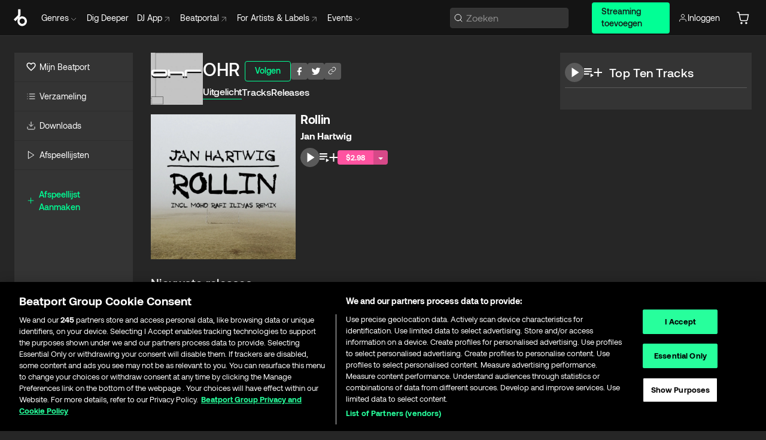

--- FILE ---
content_type: text/html; charset=utf-8
request_url: https://www.beatport.com/nl/label/ohr/35714
body_size: 53839
content:
<!DOCTYPE html><html lang="nl"><head><meta charSet="utf-8" data-next-head=""/><meta name="viewport" content="width=device-width" data-next-head=""/><link rel="canonical" hrefLang="en" href="https://www.beatport.com/label/ohr/35714" data-next-head=""/><link rel="alternate" hrefLang="de" href="https://www.beatport.com/de/label/ohr/35714" data-next-head=""/><link rel="alternate" hrefLang="fr" href="https://www.beatport.com/fr/label/ohr/35714" data-next-head=""/><link rel="alternate" hrefLang="es" href="https://www.beatport.com/es/label/ohr/35714" data-next-head=""/><link rel="alternate" hrefLang="it" href="https://www.beatport.com/it/label/ohr/35714" data-next-head=""/><link rel="alternate" hrefLang="ja" href="https://www.beatport.com/ja/label/ohr/35714" data-next-head=""/><link rel="alternate" hrefLang="pt" href="https://www.beatport.com/pt/label/ohr/35714" data-next-head=""/><link rel="alternate" hrefLang="nl" href="https://www.beatport.com/nl/label/ohr/35714" data-next-head=""/><title data-next-head="">OHR Music &amp; Downloads on Beatport </title><meta property="og:title" content="OHR Music &amp; Downloads on Beatport " data-next-head=""/><meta property="og:description" content="Download all of &quot;OHR&quot; tracks and releases in highest quality ✚Find the latest releases here✚ #1 source for Livesets/ DJ Sets and more " data-next-head=""/><meta property="og:image" content="https://geo-media.beatport.com/image_size/500x500/97e3162a-0bd5-4dcb-87df-66f0e76eccb4.jpg" data-next-head=""/><meta name="twitter:card" content="summary_large_image" data-next-head=""/><meta name="twitter:title" content="OHR Music &amp; Downloads on Beatport " data-next-head=""/><meta name="twitter:description" content="Download all of &quot;OHR&quot; tracks and releases in highest quality ✚Find the latest releases here✚ #1 source for Livesets/ DJ Sets and more " data-next-head=""/><meta name="twitter:image" content="https://geo-media.beatport.com/image_size/500x500/97e3162a-0bd5-4dcb-87df-66f0e76eccb4.jpg" data-next-head=""/><meta name="description" content="Download all of &quot;OHR&quot; tracks and releases in highest quality ✚Find the latest releases here✚ #1 source for Livesets/ DJ Sets and more " data-next-head=""/><link rel="icon" type="image/x-icon" href="/images/favicon-48x48.png" data-next-head=""/><link href="https://js.recurly.com/v4/recurly.css" rel="stylesheet" type="text/css" data-next-head=""/><meta name="bp-env" content="production"/><link rel="preload" href="/icons/sprite.svg" as="image"/><link rel="preload" href="/_next/static/media/9617edd9e02a645a-s.p.ttf" as="font" type="font/ttf" crossorigin="anonymous" data-next-font="size-adjust"/><link rel="preload" href="/_next/static/media/9438673d1e72232d-s.p.ttf" as="font" type="font/ttf" crossorigin="anonymous" data-next-font="size-adjust"/><link rel="preload" href="/_next/static/media/db5c0e5da3a6b3a9-s.p.ttf" as="font" type="font/ttf" crossorigin="anonymous" data-next-font="size-adjust"/><script id="google-analytics" data-nscript="beforeInteractive">
                (function(w,d,s,l,i){w[l]=w[l]||[];w[l].push({'gtm.start':
                new Date().getTime(),event:'gtm.js'});var f=d.getElementsByTagName(s)[0],
                j=d.createElement(s),dl=l!='dataLayer'?'&l='+l:'';j.async=true;j.src=
                'https://www.googletagmanager.com/gtm.js?id='+i+dl;f.parentNode.insertBefore(j,f);
                })(window,document,'script','dataLayer','GTM-TXN4GRJ');
            </script><link rel="preload" href="/_next/static/css/875348070ae80ebd.css" as="style"/><link rel="stylesheet" href="/_next/static/css/875348070ae80ebd.css" data-n-g=""/><noscript data-n-css=""></noscript><script defer="" nomodule="" src="/_next/static/chunks/polyfills-42372ed130431b0a.js"></script><script id="ab-tasty" src="https://try.abtasty.com/6a6f6df6afac8eb063d6dbbd68afdcc7.js" defer="" data-nscript="beforeInteractive"></script><script src="https://songbird.cardinalcommerce.com/edge/v1/songbird.js" defer="" data-nscript="beforeInteractive"></script><script id="pap_x2s6df8d" src="https://loopmasters.postaffiliatepro.com/scripts/trackjs.js" defer="" data-nscript="beforeInteractive"></script><script src="/_next/static/chunks/webpack-1de7c9dfeedfe132.js" defer=""></script><script src="/_next/static/chunks/framework-c65ff8b3b39d682e.js" defer=""></script><script src="/_next/static/chunks/main-24a2d00730d8757b.js" defer=""></script><script src="/_next/static/chunks/pages/_app-287ddc87d0744d4e.js" defer=""></script><script src="/_next/static/chunks/300-d1483d160b72428d.js" defer=""></script><script src="/_next/static/chunks/7642-7da32f6e1a38c097.js" defer=""></script><script src="/_next/static/chunks/1662-bf5a1a51c032dba1.js" defer=""></script><script src="/_next/static/chunks/8359-81582e70ee0933f9.js" defer=""></script><script src="/_next/static/chunks/pages/label/%5Bdescription%5D/%5Bid%5D-cab0b4863b26b7ca.js" defer=""></script><script src="/_next/static/l9SM3rZEoP7PyWHVo7I2W/_buildManifest.js" defer=""></script><script src="/_next/static/l9SM3rZEoP7PyWHVo7I2W/_ssgManifest.js" defer=""></script><style data-styled="" data-styled-version="6.1.19">.ijeyIR{box-sizing:border-box;display:flex;flex-direction:row;justify-content:center;align-items:center;padding:0.313rem 1rem 0.438rem;gap:0.5rem;border-radius:0.25rem;cursor:pointer;font-family:'aeonikFont','aeonikFont Fallback';font-size:0.875rem;line-height:1.25rem;font-weight:500;color:#141414;}/*!sc*/
.ijeyIR.primary{background:#01FF95;}/*!sc*/
.ijeyIR.primary:hover{background:#00E586;}/*!sc*/
.ijeyIR.primary.primary.disabled{pointer-events:none;color:#343434;background:#5A5A5A;}/*!sc*/
.ijeyIR.outline{border:0.063rem solid;border-image-source:linear-gradient( 0deg,rgba(0,0,0,0.6),rgba(0,0,0,0.6) ),linear-gradient( 0deg,#01FF95,#01FF95 );color:#01FF95;}/*!sc*/
.ijeyIR.outline:hover{border:0.063rem solid;color:#141414;background:#01FF95;}/*!sc*/
.ijeyIR.outline.outline.disabled{background:transparent;color:#01FF95;opacity:50%;}/*!sc*/
.ijeyIR.outline-secondary{border:0.063rem solid;border-color:#8C8C8C;color:#FFFFFF;}/*!sc*/
.ijeyIR.outline-secondary:hover{background:#8C8C8C;}/*!sc*/
.ijeyIR.outline-secondary.outline.disabled{background:transparent;color:#FFFFFF;opacity:50%;}/*!sc*/
.ijeyIR.tertiary{color:#FFFFFF;background:#8C8C8C;}/*!sc*/
.ijeyIR.tertiary:hover{background:#4D4D4D;}/*!sc*/
.ijeyIR.tertiary.tertiary.disabled{background:#8C8C8C;opacity:0.5;}/*!sc*/
.ijeyIR.secondary{color:#FFFFFF;background:#4D4D4D;}/*!sc*/
.ijeyIR.secondary:hover{background:#8C8C8C;}/*!sc*/
.ijeyIR.secondary.disabled{background:#8C8C8C;opacity:0.5;}/*!sc*/
.ijeyIR.danger{color:#FFFFFF;background:#CF222E;}/*!sc*/
.ijeyIR.danger:hover{background:#CF222E;}/*!sc*/
.ijeyIR.danger.disabled{background:#8C8C8C;opacity:0.5;}/*!sc*/
.ijeyIR.transparent,.ijeyIR.transparent-danger{color:#FFFFFF;border:0.125rem solid #5A5A5A;padding:0.313rem 0.75rem;gap:0.375rem;}/*!sc*/
.ijeyIR.transparent:hover{background:#5A5A5A;}/*!sc*/
.ijeyIR.transparent-danger:hover{border:0.125rem solid #CF222E;background:#CF222E;}/*!sc*/
.ijeyIR.link{color:#FFFFFF;}/*!sc*/
.ijeyIR.primary-link{color:#01FF95;}/*!sc*/
.ijeyIR.primary-link.disabled{cursor:default;}/*!sc*/
.ijeyIR.text{color:#B3B3B3;}/*!sc*/
.ijeyIR.text:hover{color:#FFFFFF;text-decoration:underline;}/*!sc*/
.ijeyIR.underline-link{color:#B3B3B3;text-decoration:underline;padding:0.25rem;}/*!sc*/
.ijeyIR.unstyled{background:none;border:none;padding:0;margin:0;color:inherit;background-color:transparent;}/*!sc*/
.ijeyIR.w-100{width:100%;}/*!sc*/
.ijeyIR.w-75{width:75%;}/*!sc*/
.ijeyIR.w-50{width:50%;}/*!sc*/
.ijeyIR.w-25{width:25%;}/*!sc*/
.ijeyIR.squared{padding:0.313rem;}/*!sc*/
data-styled.g1[id="Button-style__ButtonStyled-sc-d61a654-0"]{content:"ijeyIR,"}/*!sc*/
.juetxu{position:relative;margin-left:0.75rem;padding:0.5rem 0;}/*!sc*/
.juetxu a,.juetxu button{display:flex;flex-direction:row;gap:0.3125rem;cursor:pointer;align-items:center;padding:0.313rem 0.25rem 0.438rem 0.25rem;color:#FFFFFF;}/*!sc*/
.juetxu a svg,.juetxu button svg{stroke:#FFFFFF;}/*!sc*/
@media (min-width: 1200px){.juetxu a:hover,.juetxu button:hover{color:#01FF95;}.juetxu a:hover svg,.juetxu button:hover svg{stroke:#01FF95;}}/*!sc*/
@media (min-width: 1200px){.juetxu a,.juetxu button{padding:0;}.juetxu a svg,.juetxu button svg{width:1.3rem;height:1.3rem;}}/*!sc*/
data-styled.g31[id="HeaderCart-style__AccountCartMenuItem-sc-1d237d81-2"]{content:"juetxu,"}/*!sc*/
.NbRgr{position:absolute;top:3.6875rem;left:50%;transform:translate(-50%,1px);transition:opacity 0.2s ease;background:#141414;border-radius:0 0 1rem 1rem;display:block;z-index:900;cursor:default;opacity:0;visibility:hidden;pointer-events:none;box-shadow:0 0.5rem 1.5rem rgba(0,0,0,0.5);}/*!sc*/
.NbRgr[data-dropdown-type='genre']{width:100%;max-width:90rem;}/*!sc*/
.NbRgr[data-dropdown-type='events']{left:auto;min-width:12.5rem;margin:0 0 0 4.75rem;}/*!sc*/
.NbRgr[data-visible='true']{opacity:1;pointer-events:auto;visibility:visible;}/*!sc*/
data-styled.g42[id="HeaderDropdownToggle-style__DropdownMenu-sc-8d48e9cb-0"]{content:"NbRgr,"}/*!sc*/
.bnLgXh{display:flex;flex-direction:column;padding:0.5rem 0;}/*!sc*/
.bnLgXh a{padding:0.5rem 1.5rem;color:#B3B3B3;text-decoration:none;display:flex;align-items:center;transition:background-color 0.2s ease;}/*!sc*/
.bnLgXh a:hover{color:#FFFFFF;}/*!sc*/
.bnLgXh a:hover >svg{stroke:#01FF95;}/*!sc*/
data-styled.g44[id="HeaderEventsSubMenu-style__EventsSubMenuWrapper-sc-d3bdcde1-0"]{content:"bnLgXh,"}/*!sc*/
.enfcr{display:grid;grid-template-columns:1fr;flex-direction:row;justify-content:space-between;align-items:flex-start;width:100%;padding:1.5rem;gap:2rem;}/*!sc*/
data-styled.g50[id="HeaderGenreSubMenu-style__GenreDropDownGrid-sc-41f97c98-4"]{content:"enfcr,"}/*!sc*/
.dLqcKV{display:flex;flex-direction:row;position:absolute;top:0;left:0;right:0;z-index:1000;height:60px;width:100%;font-size:0.875rem;background:#141414;border-bottom:0.0625rem solid #333333;}/*!sc*/
.dLqcKV.header-fixed{position:fixed;}/*!sc*/
.dLqcKV ul> li{display:inline-flex;vertical-align:middle;}/*!sc*/
.dLqcKV span:not(.new_tag){display:flex;flex-direction:row;}/*!sc*/
.dLqcKV span:not(.new_tag) >img{margin-right:0.25rem;}/*!sc*/
.dLqcKV span:not(.new_tag) svg{stroke:#8C8C8C;}/*!sc*/
@keyframes slideDown{from{transform:translateY(-100%);}to{transform:translateY(0);}}/*!sc*/
data-styled.g52[id="Header-style__HeaderWrapper-sc-8ba2c440-0"]{content:"dLqcKV,"}/*!sc*/
.iNvsde{display:flex;flex-direction:row;width:100%;max-width:90rem;margin:0 auto;align-items:center;}/*!sc*/
.iNvsde svg{stroke:#8C8C8C;}/*!sc*/
.iNvsde >ul .dropdown_menu{animation:growDown 300ms ease-in-out forwards;transform-origin:top center;}/*!sc*/
.iNvsde >ul >li{line-height:1.25rem;padding:1.25rem 0.4375rem;cursor:pointer;}/*!sc*/
.iNvsde >ul >li.header_item:not(.dropdown_toggle):hover div{display:flex;}/*!sc*/
.iNvsde >ul >li.account button{padding:0;}/*!sc*/
.iNvsde >ul >li button{font-weight:400;}/*!sc*/
.iNvsde >ul .header_item [aria-expanded="true"] .rotatable svg{stroke:#01FF95;transform:rotate(180deg);margin-top:0.3125rem;}/*!sc*/
.iNvsde >ul .header_item .svg_wrapper{display:flex;align-items:center;height:100%;}/*!sc*/
.iNvsde >ul .header_item .svg_wrapper img{border-radius:50%;}/*!sc*/
.iNvsde >ul .header_item a[target="_blank"]:hover svg{stroke:#01FF95;}/*!sc*/
.iNvsde span{align-items:center;}/*!sc*/
.iNvsde span >img{margin-left:0.125rem;margin-bottom:0.0625rem;}/*!sc*/
@keyframes growDown{0%{transform:scaleY(0);}100%{transform:scaleY(1);}}/*!sc*/
data-styled.g54[id="Header-style__DesktopHeader-sc-8ba2c440-2"]{content:"iNvsde,"}/*!sc*/
.gSbytK{min-width:8rem;margin-left:1rem;}/*!sc*/
.gSbytK >li{padding:0 0 0 0.25rem;}/*!sc*/
.gSbytK >li button{padding:0.8rem 0.75rem 0.5rem 0.25rem;}/*!sc*/
@media (min-width: 768px){.gSbytK{width:100%;}}/*!sc*/
@media (min-width: 1200px){.gSbytK{min-width:44.5rem;}}/*!sc*/
data-styled.g55[id="Header-style__LeftRegion-sc-8ba2c440-3"]{content:"gSbytK,"}/*!sc*/
.kkpwdl{display:flex;justify-content:flex-end;align-items:center;width:100%;padding-right:1.25rem;}/*!sc*/
.kkpwdl .svg_wrapper{display:flex;align-items:center;height:100%;}/*!sc*/
.kkpwdl div.account_avatar{width:2rem;height:2rem;}/*!sc*/
.kkpwdl div.account_avatar img{border-radius:50%;}/*!sc*/
.kkpwdl .subscription_button a{padding:0.313rem 1rem 0.438rem;border-radius:0.25rem;font-weight:500;color:#141414;background:#01FF95;}/*!sc*/
.kkpwdl .subscription_button a:hover{background:#00E586;}/*!sc*/
@media (min-width: 768px){.kkpwdl{min-width:9.5rem;max-width:49.375rem;}}/*!sc*/
@media (min-width: 1200px){.kkpwdl li.search:first-child{width:100%;max-width:28.375rem;padding:0 0.5rem 0 0;}.kkpwdl li.subscription_button{min-width:9rem;}}/*!sc*/
data-styled.g56[id="Header-style__RightRegion-sc-8ba2c440-4"]{content:"kkpwdl,"}/*!sc*/
.jbAoJh{height:1.8125rem;width:1.375rem;margin-right:0.625rem;}/*!sc*/
data-styled.g59[id="Header-style__BeatportLogoLarge-sc-8ba2c440-7"]{content:"jbAoJh,"}/*!sc*/
.dtastp{display:flex;align-items:center;width:100%;max-width:28.375rem;padding:0 1.5rem;}/*!sc*/
.dtastp >button>svg{margin-right:1.25rem;height:1.25rem;stroke-width:0.125rem;}/*!sc*/
data-styled.g62[id="Header-style__HeaderSearchWrapper-sc-8ba2c440-10"]{content:"dtastp,"}/*!sc*/
.biDNjJ{display:flex;flex:1;width:100%;border:0.0625rem solid #383838;border-radius:0.25rem;background:#343434;}/*!sc*/
.biDNjJ:focus-within{border:0.0625rem solid #01FF95;box-shadow:0px 0px 0px 3px rgba(1, 255, 149, 0.15);outline:0.125rem solid transparent;outline-offset:0.125rem;}/*!sc*/
.biDNjJ div:first-child{display:flex;align-items:center;pointer-events:none;margin-left:0.3125rem;}/*!sc*/
.biDNjJ button{display:flex;align-items:center;margin-right:0.625rem;z-index:100000;}/*!sc*/
.biDNjJ img{margin-left:0.3125rem;margin-top:0.0625rem;height:1rem;width:1rem;}/*!sc*/
.biDNjJ input{height:2rem;margin-left:0.3125rem;width:100%;background:inherit;outline:none;border:none;}/*!sc*/
.biDNjJ input::placeholder{color:#8C8C8C;}/*!sc*/
data-styled.g63[id="Header-style__HeaderSearch-sc-8ba2c440-11"]{content:"biDNjJ,"}/*!sc*/
.euLgcx{font-size:max(100%,16px);}/*!sc*/
.euLgcx:focus::placeholder{color:transparent;}/*!sc*/
data-styled.g66[id="Search-style__SearchInput-sc-224b2fdd-1"]{content:"euLgcx,"}/*!sc*/
.fJivyZ{position:fixed;top:3.75rem;left:calc(100% - 370px);width:22.5rem;display:flex;flex-direction:column;gap:0.5rem;font-size:0.875rem;line-height:1.25rem;z-index:999;}/*!sc*/
@media (min-width: 580px){.fJivyZ{left:calc(100% - 385px);}}/*!sc*/
@media (min-width: 768px){.fJivyZ{left:calc(100% - 385px);}}/*!sc*/
@media (min-width: 1200px){.fJivyZ{left:calc(100% - 385px);}}/*!sc*/
@media (min-width: 1440px){.fJivyZ{left:initial;right:calc((100% - 1371px) / 2);}}/*!sc*/
data-styled.g99[id="Notifications-style__Wrapper-sc-212da99e-1"]{content:"fJivyZ,"}/*!sc*/
.eRdJSx{display:flex;flex-direction:row;justify-content:center;align-items:center;float:inline-end;}/*!sc*/
data-styled.g111[id="AddToCart-style__Control-sc-c1c0d228-0"]{content:"eRdJSx,"}/*!sc*/
.gnZIxO{border:none;margin:0;padding:0;font:inherit;background:transparent;cursor:pointer;width:3.75rem;background:#FF53A0;color:#FFFFFF;border-radius:0.25rem 0rem 0rem 0.25rem;padding:0.25rem 0.5rem;font-family:'aeonikFont','aeonikFont Fallback';font-style:normal;font-weight:700;font-size:0.75rem;line-height:1rem;text-align:center;}/*!sc*/
data-styled.g114[id="AddToCart-style__PriceButton-sc-c1c0d228-3"]{content:"gnZIxO,"}/*!sc*/
.cEcpzi{border:none;margin:0;padding:0;font:inherit;background:transparent;cursor:pointer;background:#d64988;border-radius:0rem 0.25rem 0.25rem 0rem;padding:0.25rem;font-weight:700;font-size:0.75rem;line-height:1rem;}/*!sc*/
.cEcpzi i{margin:0.25rem;display:inline-block;vertical-align:middle;border-left:0.25rem solid transparent;border-right:0.25rem solid transparent;border-top:0.25rem solid #FFFFFF;}/*!sc*/
.cEcpzi >div>svg{width:1rem;height:1rem;}/*!sc*/
data-styled.g116[id="AddToCart-style__ArrowButton-sc-c1c0d228-5"]{content:"cEcpzi,"}/*!sc*/
.bZCrsf{display:none;flex-direction:center;justify-content:center;background:#000;padding:4px;font-weight:400;font-size:12px;line-height:16px;border-radius:8px;transition:background 0.2s;background:#141414;color:#FFFFFF;text-align:center;padding:4px 4px;width:86px;position:absolute;z-index:2;filter:none;left:50%;margin-left:-43px;}/*!sc*/
.bZCrsf.top{bottom:155%;}/*!sc*/
.bZCrsf.top:after{position:absolute;content:"";top:100%;left:50%;margin-left:-5px;border:5px solid transparent;border-top-color:#141414;}/*!sc*/
.bZCrsf.top-left{bottom:155%;left:-60%;}/*!sc*/
.bZCrsf.top-left:after{position:absolute;content:"";top:100%;margin-right:-50px;border:5px solid transparent;border-top-color:#141414;}/*!sc*/
.bZCrsf.top-right{bottom:155%;right:-60%;}/*!sc*/
.bZCrsf.top-right:after{position:absolute;content:"";top:100%;margin-left:-50px;border:5px solid transparent;border-top-color:#141414;}/*!sc*/
.bZCrsf.bottom{top:115%;}/*!sc*/
.bZCrsf.bottom:before{position:absolute;content:"";bottom:100%;left:50%;margin-left:-5px;border:5px solid transparent;border-bottom-color:#141414;}/*!sc*/
.bZCrsf.left{right:calc(100% + 0.4rem);top:0;bottom:0;margin:auto 0;left:unset;margin-left:unset;height:1.7rem;padding:0.3rem 0.6rem;width:600px;max-width:max-content;}/*!sc*/
.bZCrsf.left:after{position:absolute;content:"";top:50%;left:100%;margin-top:-5px;border:5px solid transparent;border-left-color:#141414;}/*!sc*/
data-styled.g119[id="Tooltip-style__TooltipContainer-sc-715cbc58-0"]{content:"bZCrsf,"}/*!sc*/
.gMqswG{position:relative;}/*!sc*/
.gMqswG:hover .Tooltip-style__TooltipContainer-sc-715cbc58-0{display:flex;}/*!sc*/
data-styled.g120[id="Tooltip-style__Wrapper-sc-715cbc58-1"]{content:"gMqswG,"}/*!sc*/
.kFZIkq{display:flex;align-items:center;position:relative;}/*!sc*/
.kFZIkq:hover svg{filter:drop-shadow(0 0 7px #fff);}/*!sc*/
.kFZIkq:disabled svg{filter:unset;}/*!sc*/
data-styled.g121[id="AddToPlaylist-style__Control-sc-656bcea4-0"]{content:"kFZIkq,"}/*!sc*/
.hUFVVX{display:flex;align-items:center;position:relative;}/*!sc*/
.hUFVVX:hover svg{filter:drop-shadow(0 0 7px #fff);}/*!sc*/
.hUFVVX:disabled svg{filter:unset;}/*!sc*/
data-styled.g122[id="AddToQueue-style__Control-sc-2c5d32af-0"]{content:"hUFVVX,"}/*!sc*/
.kyoyxE{display:flex;align-items:center;position:relative;}/*!sc*/
.kyoyxE:hover svg{filter:drop-shadow(0 0 7px #FFFFFF);fill:#FFFFFF;}/*!sc*/
.kyoyxE:disabled svg{filter:unset;}/*!sc*/
data-styled.g123[id="Play-style__Control-sc-bdba3bac-0"]{content:"kyoyxE,"}/*!sc*/
.kAYAlh{position:relative;background:#585858;border-radius:4px;padding:6px;transition:background 0.2s;}/*!sc*/
.kAYAlh.disabled{cursor:not-allowed;}/*!sc*/
.kAYAlh.enabled:hover{background:#383838;cursor:pointer;}/*!sc*/
.kAYAlh.enabled:hover .Share-style__ShareLink-sc-377d9d38-2{visibility:visible;opacity:1;}/*!sc*/
data-styled.g127[id="Share-style__Item-sc-377d9d38-3"]{content:"kAYAlh,"}/*!sc*/
.jJBBIf{display:flex;flex-direction:row;justify-content:space-between;align-items:center;gap:8px;}/*!sc*/
data-styled.g128[id="Share-style__Wrapper-sc-377d9d38-4"]{content:"jJBBIf,"}/*!sc*/
.fRfnMo{text-overflow:ellipsis;overflow:hidden;width:auto;}/*!sc*/
data-styled.g133[id="Marquee-style__MarqueeElement-sc-b0373cc7-0"]{content:"fRfnMo,"}/*!sc*/
.cgyUez{overflow:hidden;width:100%;display:grid;grid-auto-flow:column;position:relative;white-space:nowrap;}/*!sc*/
.cgyUez>.Marquee-style__MarqueeElement-sc-b0373cc7-0{display:inline-block;width:max-content;}/*!sc*/
.cgyUez>.Marquee-style__MarqueeElement-sc-b0373cc7-0:nth-child(2){margin-left:16px;visibility:hidden;}/*!sc*/
.cgyUez>.Marquee-style__MarqueeElement-sc-b0373cc7-0{white-space:nowrap;}/*!sc*/
.REvIQ{overflow:hidden;width:100%;display:grid;grid-auto-flow:column;position:relative;}/*!sc*/
.REvIQ>.Marquee-style__MarqueeElement-sc-b0373cc7-0{display:inline-block;width:max-content;}/*!sc*/
.REvIQ>.Marquee-style__MarqueeElement-sc-b0373cc7-0:nth-child(2){margin-left:16px;visibility:hidden;}/*!sc*/
data-styled.g134[id="Marquee-style__MarqueeWrapper-sc-b0373cc7-1"]{content:"cgyUez,REvIQ,"}/*!sc*/
.jauYou{display:grid;grid-template-columns:1fr;width:100%;}/*!sc*/
data-styled.g135[id="Marquee-style__MarqueeGrid-sc-b0373cc7-2"]{content:"jauYou,"}/*!sc*/
.elOLyA.row{display:grid;grid-template-columns:repeat(auto-fit,minmax(16.875rem,1fr));gap:0.5rem;padding:1rem 0;width:100%;}/*!sc*/
.elOLyA.row.panel-list{grid-template-columns:repeat(auto-fit,minmax(20rem,1fr));}/*!sc*/
.elOLyA.row.recommended{padding-bottom:0;}/*!sc*/
@media (min-width: 1024px){.elOLyA.row{grid-template-columns:repeat(auto-fit,minmax(20rem,1fr));}}/*!sc*/
.elOLyA.column{display:flex;flex-direction:column;width:100%;gap:0.25rem;padding:1rem 0;}/*!sc*/
.elOLyA .droppable{display:flex;flex-direction:column;gap:0.5rem;}/*!sc*/
data-styled.g174[id="Lists-shared-style__Wrapper-sc-6feadcf4-15"]{content:"elOLyA,"}/*!sc*/
.gnNNLl{display:flex;align-items:center;justify-content:flex-start;position:fixed;bottom:calc(0px + 1rem);right:1rem;height:2.5rem;padding:0 1rem;font-weight:500;background:#39C0DE;border-radius:2rem;color:#141414;overflow:hidden;transition:all 0.5s ease-in-out;z-index:3;max-width:2.5rem;}/*!sc*/
.gnNNLl >svg{min-width:1rem;min-height:1rem;margin-left:-0.2rem;margin-right:0.5rem;}/*!sc*/
.gnNNLl >span{transition:opacity 0.4s ease-in-out;opacity:0;}/*!sc*/
@media (min-width: 1024px){.gnNNLl{bottom:6rem;}.gnNNLl:hover{max-width:15rem;}.gnNNLl:hover >span{opacity:1;}}/*!sc*/
data-styled.g222[id="FeedbackButton-style__ButtonStyled-sc-f2d33d4-0"]{content:"gnNNLl,"}/*!sc*/
.ihbzho{background-color:#343434;display:flex;min-height:25rem;justify-content:center;padding:3rem 1.25rem 11rem 1.25rem;}/*!sc*/
@media (min-width: 1024px){.ihbzho{padding:3rem 1.25rem 7.7rem 1.25rem;}}/*!sc*/
data-styled.g234[id="Footer-style__FooterContainer-sc-b43f8293-0"]{content:"ihbzho,"}/*!sc*/
.fgpLBj{max-width:90rem;width:100%;margin:0 auto;display:flex;justify-content:space-between;gap:2rem 1rem;flex-direction:column;}/*!sc*/
@media (min-width: 768px){.fgpLBj{flex-direction:row;}}/*!sc*/
@media (min-width: 1024px){.fgpLBj{gap:2rem;}}/*!sc*/
@media (min-width: 1200px){.fgpLBj{padding:0 1.5rem;}}/*!sc*/
data-styled.g235[id="Footer-style__FooterMaxWidth-sc-b43f8293-1"]{content:"fgpLBj,"}/*!sc*/
.gUEqWx{display:flex;flex-direction:column;gap:2.5rem;flex:0 1 auto;order:1;min-width:15rem;justify-content:space-between;}/*!sc*/
@media (min-width: 1024px){.gUEqWx{min-width:16.25rem;}}/*!sc*/
data-styled.g236[id="Footer-style__BrandColumnContainer-sc-b43f8293-2"]{content:"gUEqWx,"}/*!sc*/
.byMywd{display:flex;flex-direction:column;justify-content:start;gap:2.5rem;}/*!sc*/
data-styled.g237[id="Footer-style__BrandWrapper-sc-b43f8293-3"]{content:"byMywd,"}/*!sc*/
.doukfB{display:flex;flex-wrap:wrap;align-items:center;gap:1rem;padding-right:0.625rem;}/*!sc*/
data-styled.g238[id="Footer-style__SocialLinksContainer-sc-b43f8293-4"]{content:"doukfB,"}/*!sc*/
.deeKUU{display:flex;flex-wrap:wrap;flex:1 1 auto;row-gap:2rem;max-width:45rem;order:3;justify-content:space-between;gap:1rem;}/*!sc*/
@media (min-width: 768px){.deeKUU{flex-wrap:nowrap;order:2;}}/*!sc*/
data-styled.g239[id="Footer-style__LinksColumnContainer-sc-b43f8293-5"]{content:"deeKUU,"}/*!sc*/
.frffGF{width:100%;}/*!sc*/
@media (min-width: 580px){.frffGF{max-width:10rem;}}/*!sc*/
data-styled.g240[id="Footer-style__LinksGroup-sc-b43f8293-6"]{content:"frffGF,"}/*!sc*/
.eCVjTm{color:#FFFFFF;font-family:'aeonikFont','aeonikFont Fallback';font-style:normal;font-weight:400;font-size:1rem;line-height:1.25rem;margin-bottom:1rem;display:block;}/*!sc*/
@media (min-width: 580px){.eCVjTm{font-size:0.75rem;line-height:1rem;}}/*!sc*/
data-styled.g241[id="Footer-style__GroupTitle-sc-b43f8293-7"]{content:"eCVjTm,"}/*!sc*/
.isQSnn{list-style:none;padding:0;}/*!sc*/
data-styled.g242[id="Footer-style__LinksList-sc-b43f8293-8"]{content:"isQSnn,"}/*!sc*/
.jkWbFH{color:#8C8C8C;font-family:'aeonikFont','aeonikFont Fallback';font-style:normal;font-weight:400;font-size:1rem;line-height:1.25rem;}/*!sc*/
.jkWbFH a,.jkWbFH button{cursor:pointer;}/*!sc*/
.jkWbFH button{text-align:start;font-weight:inherit;font-size:inherit;line-height:inherit;}/*!sc*/
.jkWbFH .listItemLink:hover,.jkWbFH button:hover{color:rgba(255,255,255,0.9);}/*!sc*/
@media (min-width: 580px){.jkWbFH{font-size:0.75rem;line-height:1rem;}}/*!sc*/
data-styled.g243[id="Footer-style__ListItem-sc-b43f8293-9"]{content:"jkWbFH,"}/*!sc*/
.bUSfnx{min-width:10.5rem;min-height:3.25rem;}/*!sc*/
data-styled.g244[id="Footer-style__LogoWrapper-sc-b43f8293-10"]{content:"bUSfnx,"}/*!sc*/
.dleova{display:block;color:#8C8C8C;font-size:0.75rem;font-family:'aeonikFont','aeonikFont Fallback';font-style:normal;font-weight:400;}/*!sc*/
data-styled.g245[id="Footer-style__Copyright-sc-b43f8293-11"]{content:"dleova,"}/*!sc*/
.fDLgIy{display:flex;flex-direction:row;gap:1rem;order:2;}/*!sc*/
@media (min-width: 768px){.fDLgIy{flex-direction:column;}}/*!sc*/
.fDLgIy a{width:fit-content;}/*!sc*/
data-styled.g246[id="Footer-style__MobileAppLinks-sc-b43f8293-12"]{content:"fDLgIy,"}/*!sc*/
.goQabg{display:flex;flex-direction:row;min-width:171px;width:208px;max-width:320px;position:sticky;max-height:calc(100vh - (60px + 7.625rem));top:calc(60px + 1.75rem);margin-left:1.5rem;}/*!sc*/
.goQabg .sidebar-content{background-color:#343434;flex:1;}/*!sc*/
.goQabg .sidebar-resizer{flex-grow:0;flex-shrink:0;flex-basis:0.375rem;justify-self:flex-end;cursor:col-resize;resize:horizontal;}/*!sc*/
.goQabg .sidebar-resizer:hover{width:0.1875rem;background-color:#141414;}/*!sc*/
data-styled.g247[id="Sidebar-style__DesktopSidebar-sc-800fab19-0"]{content:"goQabg,"}/*!sc*/
.kESCaB{position:relative;display:flex;align-items:center;font-size:1.25rem;padding:0.25rem 1.5rem;line-height:1.75rem;transition:all 0.1s ease-in-out;width:max-content;cursor:pointer;}/*!sc*/
@media (min-width: 1200px){.kESCaB{border-bottom:0.0625rem solid #2D2D2D;padding:0.75rem 1.25rem;margin-left:0;font-size:0.875rem;line-height:1.5rem;width:auto;}.kESCaB:hover{cursor:pointer;background-color:#2D2D2D;box-shadow:inset 0.125rem 0 0 0 #01FF95;}}/*!sc*/
.kESCaB svg{margin-right:0.5rem;width:1.5rem!important;height:auto!important;}/*!sc*/
.kESCaB .forward-arrow{width:0.9rem!important;height:0.9rem!important;margin-left:0.375rem;}/*!sc*/
@media (min-width: 1200px){.kESCaB svg{margin-right:0.375rem;width:1rem!important;height:1rem!important;}}/*!sc*/
data-styled.g254[id="Sidebar-style__SidebarLink-sc-800fab19-7"]{content:"kESCaB,"}/*!sc*/
.keYBJI{margin:0.5rem auto;background-color:#333333;width:calc(100% - 2 * 0.9375rem);height:0.0625rem;}/*!sc*/
data-styled.g257[id="Sidebar-style__HorizontalBar-sc-800fab19-10"]{content:"keYBJI,"}/*!sc*/
.kiDEvL{color:#01FF95;text-transform:capitalize;font-weight:500;font-size:1rem;align-items:flex-start;}/*!sc*/
.kiDEvL a{display:flex;align-items:center;}/*!sc*/
.kiDEvL:hover{color:#00E586;}/*!sc*/
@media (min-width: 1200px){.kiDEvL{font-size:0.875rem;}}/*!sc*/
.kiDEvL svg{margin-right:0.375rem;}/*!sc*/
data-styled.g260[id="Sidebar-style__CreatePlaylist-sc-800fab19-13"]{content:"kiDEvL,"}/*!sc*/
.dQXolN{flex-grow:1;display:flex;flex-direction:column;min-height:0;padding:0 1.25rem;}/*!sc*/
.dQXolN .element{margin:0.8rem 0;}/*!sc*/
.dQXolN .mobile-playlist-element{margin-bottom:1.5rem;}/*!sc*/
.dQXolN .mobile-playlist-element:first-of-type{margin-top:1rem;}/*!sc*/
.dQXolN.content{height:3.75rem;min-height:3.75rem;max-height:3.75rem;}/*!sc*/
.dQXolN.scrollable{flex-grow:1;overflow:auto;min-height:0;}/*!sc*/
.dQXolN.scrollable::-webkit-scrollbar{width:0rem;}/*!sc*/
.dQXolN.scrollable::-webkit-scrollbar-track{background-color:#343434;}/*!sc*/
.dQXolN.scrollable::-webkit-scrollbar-thumb{background-color:#2D2D2D;}/*!sc*/
.dQXolN.scrollable:hover::-webkit-scrollbar{width:0.3125rem;}/*!sc*/
data-styled.g262[id="Sidebar-style__PlaylistSectionContent-sc-800fab19-15"]{content:"dQXolN,"}/*!sc*/
.eNoXKa{position:relative;height:calc(100% - 12.9375rem);width:100%;}/*!sc*/
.eNoXKa div.wrapper{position:absolute;top:0;bottom:0;left:0;width:100%;display:flex;flex-direction:column;}/*!sc*/
data-styled.g263[id="Sidebar-style__PlaylistSectionContainer-sc-800fab19-16"]{content:"eNoXKa,"}/*!sc*/
.hyrOKP{position:relative;width:100%;background:#262626;min-height:calc(100vh - 60px);display:flex;justify-content:center;}/*!sc*/
data-styled.g264[id="MainLayout-style__MainWrapper-sc-897186c1-0"]{content:"hyrOKP,"}/*!sc*/
.gWbuuW{padding:1.75rem 0;width:100%;max-width:1420px;display:flex;margin-top:60px;}/*!sc*/
data-styled.g265[id="MainLayout-style__Main-sc-897186c1-1"]{content:"gWbuuW,"}/*!sc*/
.evSNZg{width:100%;padding:0 1.5rem;display:flex;flex-direction:column;justify-content:start;}/*!sc*/
@media (min-width: 1024px){.evSNZg{width:calc( 100% - 208px );}}/*!sc*/
data-styled.g266[id="MainLayout-style__MainContent-sc-897186c1-2"]{content:"evSNZg,"}/*!sc*/
.dUdjma{font-family:'aeonikFont','aeonikFont Fallback';font-style:normal;font-weight:400;font-size:12px;line-height:16px;height:16px;overflow:hidden;color:#8C8C8C;}/*!sc*/
.dUdjma a:hover{text-decoration:underline;cursor:pointer;}/*!sc*/
data-styled.g294[id="ReleaseCard-style__CardLink-sc-32484474-0"]{content:"dUdjma,"}/*!sc*/
.eljCcB{display:block;width:100%;height:20px;overflow:hidden;}/*!sc*/
data-styled.g295[id="ReleaseCard-style__CropLink-sc-32484474-1"]{content:"eljCcB,"}/*!sc*/
.jiblvc{display:flex;max-width:max-content;align-items:flex-end;overflow:hidden;}/*!sc*/
data-styled.g296[id="ReleaseCard-style__ReleaseNameWrapper-sc-32484474-2"]{content:"jiblvc,"}/*!sc*/
.kzlnuP{font-family:'aeonikFont','aeonikFont Fallback';font-style:normal;font-weight:500;font-size:0.875rem;line-height:20px;letter-spacing:-0.0025em;overflow:hidden;color:#FFFFFF;}/*!sc*/
.kzlnuP:hover{text-decoration:underline;cursor:pointer;}/*!sc*/
data-styled.g297[id="ReleaseCard-style__ReleaseName-sc-32484474-3"]{content:"kzlnuP,"}/*!sc*/
.cgQlYU{display:flex;flex-direction:column;align-items:flex-start;justify-content:flex-start;width:100%;transition:top 0.2s ease-in-out;padding:8px;gap:4px;}/*!sc*/
data-styled.g298[id="ReleaseCard-style__Meta-sc-32484474-4"]{content:"cgQlYU,"}/*!sc*/
.kBaNys{width:100%;height:70px;display:flex;flex-direction:row;align-items:center;justify-content:center;flex-wrap:wrap;gap:0.75rem;padding:8px;}/*!sc*/
@media (min-width: 1024px){.kBaNys{height:24px;justify-content:space-between;gap:4px;padding:0 0 0 4px;flex-wrap:nowrap;}.kBaNys:last-child span{border-radius:0!important;}.kBaNys:last-child span.price{padding-inline:0;width:4rem;}.kBaNys:last-child span.arrow{width:1.5rem;}}/*!sc*/
data-styled.g299[id="ReleaseCard-style__Actions-sc-32484474-5"]{content:"kBaNys,"}/*!sc*/
.hjfIqN{display:flex;}/*!sc*/
.hjfIqN >:first-child{padding:0.25rem;}/*!sc*/
.hjfIqN >:first-child +*{padding:0.3125rem;}/*!sc*/
data-styled.g300[id="ReleaseCard-style__ActionsControls-sc-32484474-6"]{content:"hjfIqN,"}/*!sc*/
.gZMucT{display:flex;align-items:center;justify-content:center;position:absolute;width:100%;height:125px;top:150%;transition:top 0.2s ease-in-out;overflow:hidden;background:#343434;color:#FFFFFF;}/*!sc*/
@media (min-width: 1024px){.gZMucT{height:24px;background:#696969;visibility:hidden;opacity:0;transition:opacity 0.2s ease-in-out;}}/*!sc*/
data-styled.g301[id="ReleaseCard-style__CardActions-sc-32484474-7"]{content:"gZMucT,"}/*!sc*/
.fgTAYP{cursor:pointer;padding:0 16px;background:#343434;cursor:pointer;}/*!sc*/
data-styled.g302[id="ReleaseCard-style__CardButton-sc-32484474-8"]{content:"fgTAYP,"}/*!sc*/
.bhebzc{width:100%;display:flex;flex-direction:row;align-items:center;justify-content:center;gap:8px;background:#343434;border-top:1px solid #262626;z-index:1;}/*!sc*/
@media (min-width: 1024px){.bhebzc{display:none;}}/*!sc*/
data-styled.g303[id="ReleaseCard-style__CardControls-sc-32484474-9"]{content:"bhebzc,"}/*!sc*/
.ehuJsC{display:block;position:relative;}/*!sc*/
data-styled.g305[id="ReleaseCard-style__ImageWrapper-sc-32484474-11"]{content:"ehuJsC,"}/*!sc*/
.ievKmy{position:relative;overflow:hidden;width:100%;display:flex;flex-direction:column;background:#343434;}/*!sc*/
.ievKmy.actions .ReleaseCard-style__CardActions-sc-32484474-7{top:calc(100% - 50px);visibility:visible;opacity:1;}/*!sc*/
@media (min-width: 1024px){.ievKmy{max-width:17.8125rem;}.ievKmy .ReleaseCard-style__CardActions-sc-32484474-7{top:unset;bottom:0;}.ievKmy:hover .ReleaseCard-style__CardActions-sc-32484474-7{visibility:visible;opacity:1;}}/*!sc*/
@media (min-width: 1440px){.ievKmy{max-width:14.15rem;}}/*!sc*/
data-styled.g306[id="ReleaseCard-style__Wrapper-sc-32484474-12"]{content:"ievKmy,"}/*!sc*/
.kfHVZn{display:flex;flex-direction:row;justify-content:flex-stary;align-items:center;padding-bottom:4px;}/*!sc*/
.kfHVZn div.title{width:100%;}/*!sc*/
data-styled.g330[id="Panel-style__Heading-sc-638eed41-0"]{content:"kfHVZn,"}/*!sc*/
.daMnIx{display:flex;flex-direction:column;padding-bottom:4px;}/*!sc*/
data-styled.g331[id="Panel-style__Wrapper-sc-638eed41-1"]{content:"daMnIx,"}/*!sc*/
.fNsetf{opacity:0;display:none;width:100%;height:auto;}/*!sc*/
.fNsetf.active{display:contents;animation:fade 0.7s ease-in-out forwards;}/*!sc*/
@keyframes fade{from{opacity:0.7;}to{opacity:1;}}/*!sc*/
data-styled.g336[id="Carousel-style__Item-sc-67d0d2b0-4"]{content:"fNsetf,"}/*!sc*/
.fptYXr{position:relative;}/*!sc*/
.fptYXr.no-margin{margin:0 -24px;}/*!sc*/
@media (min-width: 580px){.fptYXr.no-margin{margin:0;}}/*!sc*/
@media (min-width: 1024px){.fptYXr:hover .Carousel-style__PrevButton-sc-67d0d2b0-5,.fptYXr:hover .Carousel-style__NextButton-sc-67d0d2b0-6{opacity:1;visibility:visible;display:block;}}/*!sc*/
data-styled.g339[id="Carousel-style__Items-sc-67d0d2b0-7"]{content:"fptYXr,"}/*!sc*/
.cCwhGt{display:flex;flex-direction:column;}/*!sc*/
data-styled.g340[id="Carousel-style__Wrapper-sc-67d0d2b0-8"]{content:"cCwhGt,"}/*!sc*/
.jptuUt{font-family:'aeonikFont','aeonikFont Fallback';font-weight:500;font-style:normal;font-size:1.25rem;line-height:30px;letter-spacing:0.3px;}/*!sc*/
data-styled.g343[id="Typography-style__HeadingH2-sc-ffbbda25-1"]{content:"jptuUt,"}/*!sc*/
.fGHnif{display:flex;flex-direction:row;gap:8px;width:100%;padding:4px 0;}/*!sc*/
data-styled.g348[id="GridSlider-style__GridRow-sc-d15c2b15-0"]{content:"fGHnif,"}/*!sc*/
.euiBfD{display:flex;flex-direction:column;justify-content:space-between;}/*!sc*/
data-styled.g349[id="GridSlider-style__GridWrapper-sc-d15c2b15-1"]{content:"euiBfD,"}/*!sc*/
.jOvhlT{display:flex;flex-direction:row;justify-content:flex-start;align-items:center;gap:12px;height:34px;padding-right:12px;border-radius:22.5px;transition:background 0.2s;cursor:pointer;}/*!sc*/
.jOvhlT:hover{background:#343434;}/*!sc*/
data-styled.g494[id="CollectionControls-style__Controls-sc-3a6a5b4a-0"]{content:"jOvhlT,"}/*!sc*/
.cgOZtR{display:flex;flex-direction:row;justify-content:flex-start;align-items:center;gap:16px;}/*!sc*/
data-styled.g495[id="CollectionControls-style__Wrapper-sc-3a6a5b4a-1"]{content:"cgOZtR,"}/*!sc*/
.iTWPTm{padding-right:24px;}/*!sc*/
data-styled.g497[id="TopTracks-style__TitleContainer-sc-e1bea81d-1"]{content:"iTWPTm,"}/*!sc*/
.bFOIjG{display:flex;flex-direction:row;justify-content:flex-end;}/*!sc*/
data-styled.g498[id="TopTracks-style__Footer-sc-e1bea81d-2"]{content:"bFOIjG,"}/*!sc*/
.beOVXJ{background:#5a5a5a;width:100%;height:1px;margin:4px 0 0 0;}/*!sc*/
data-styled.g499[id="TopTracks-style__Line-sc-e1bea81d-3"]{content:"beOVXJ,"}/*!sc*/
.gIhYGh .Lists-shared-style__ItemName-sc-6feadcf4-8{font-size:13px;}/*!sc*/
.gIhYGh .Lists-shared-style__Item-sc-6feadcf4-14 div{font-size:12px;}/*!sc*/
@media (min-width: 1200px){.gIhYGh{padding:16px 8px 0px;background:#343434;}}/*!sc*/
data-styled.g500[id="TopTracks-style__Wrapper-sc-e1bea81d-4"]{content:"gIhYGh,"}/*!sc*/
.dOaxLS{font-family:'aeonikFont','aeonikFont Fallback';font-style:normal;font-weight:500;font-size:16px;line-height:24px;letter-spacing:-0.011em;color:#FFFFFF;}/*!sc*/
.dOaxLS.active{border-bottom:1px solid #01FF95;}/*!sc*/
data-styled.g505[id="HeadingWithBreadcrumb-style__Item-sc-e8c80757-0"]{content:"dOaxLS,"}/*!sc*/
.kiAOKR{justify-content:flex-start;align-items:center;flex-direction:row;display:flex;width:100%;gap:16px;}/*!sc*/
data-styled.g506[id="HeadingWithBreadcrumb-style__Breadcrumb-sc-e8c80757-1"]{content:"kiAOKR,"}/*!sc*/
.bYeRny{font-family:'aeonikFont','aeonikFont Fallback';font-style:normal;font-weight:500;font-size:30px;line-height:36px;padding-bottom:8px;margin-right:8px;color:#FFFFFF;}/*!sc*/
data-styled.g507[id="HeadingWithBreadcrumb-style__Title-sc-e8c80757-2"]{content:"bYeRny,"}/*!sc*/
.cgfCgj{justify-content:flex-start;align-items:flex-start;flex-direction:column;display:flex;width:100%;gap:8px;}/*!sc*/
@media (min-width: 580px){.cgfCgj{flex-direction:row;align-items:center;}}/*!sc*/
data-styled.g508[id="HeadingWithBreadcrumb-style__TitleWrapper-sc-e8c80757-3"]{content:"cgfCgj,"}/*!sc*/
.jawrBR{justify-content:flex-start;align-items:center;flex-direction:row;display:flex;gap:8px;}/*!sc*/
data-styled.g509[id="HeadingWithBreadcrumb-style__ActionsWrapper-sc-e8c80757-4"]{content:"jawrBR,"}/*!sc*/
.cwUgxi{justify-content:flex-start;align-items:center;flex-direction:column;width:100%;display:flex;gap:8px;}/*!sc*/
data-styled.g510[id="HeadingWithBreadcrumb-style__Wrapper-sc-e8c80757-5"]{content:"cwUgxi,"}/*!sc*/
.hdWnir{width:100%;display:flex;flex-direction:row;justify-content:flex-start;align-items:center;gap:8px;margin-bottom:8px;}/*!sc*/
data-styled.g511[id="HeadingWithBreadcrumb-style__ImageWrapper-sc-e8c80757-6"]{content:"hdWnir,"}/*!sc*/
.kCQztf{width:100%;display:flex;flex-direction:row;align-items:center;justify-content:flex-start;flex-wrap:wrap;gap:16px;padding:8px 0;}/*!sc*/
data-styled.g637[id="FeatureRelease-style__Actions-sc-e72b5f91-0"]{content:"kCQztf,"}/*!sc*/
.eFTwFR{font-family:'aeonikFont','aeonikFont Fallback';font-style:normal;font-weight:700;font-size:20px;line-height:32px;letter-spacing:-0.017em;color:#FFFFFF;}/*!sc*/
.eFTwFR:hover{text-decoration:underline;cursor:pointer;}/*!sc*/
data-styled.g638[id="FeatureRelease-style__ReleaseName-sc-e72b5f91-1"]{content:"eFTwFR,"}/*!sc*/
.gcZxMM{font-family:'aeonikFont','aeonikFont Fallback';font-style:normal;font-weight:700;font-size:16px;line-height:24px;color:#FFFFFF;}/*!sc*/
.gcZxMM a:hover{text-decoration:underline;cursor:pointer;}/*!sc*/
data-styled.g639[id="FeatureRelease-style__CardLink-sc-e72b5f91-2"]{content:"gcZxMM,"}/*!sc*/
.jHVhsS{display:flex;flex-direction:column;gap:8px;}/*!sc*/
data-styled.g640[id="FeatureRelease-style__Meta-sc-e72b5f91-3"]{content:"jHVhsS,"}/*!sc*/
.KsHig{width:100%;padding:8px 8px 8px 0;float:left;position:relative;}/*!sc*/
@media (min-width: 580px){.KsHig{max-width:250px;}}/*!sc*/
data-styled.g642[id="FeatureRelease-style__ImageWrapper-sc-e72b5f91-5"]{content:"KsHig,"}/*!sc*/
.gLDlqc{width:100%;display:flex;flex-direction:column;padding-bottom:16px;}/*!sc*/
@media (min-width: 580px){.gLDlqc{flex-direction:row;}}/*!sc*/
data-styled.g643[id="FeatureRelease-style__Wrapper-sc-e72b5f91-6"]{content:"gLDlqc,"}/*!sc*/
.dmlGrH{width:100%;display:flex;flex-direction:column;}/*!sc*/
data-styled.g645[id="LabelPage-style__MainSection-sc-f4c99dd8-1"]{content:"dmlGrH,"}/*!sc*/
.ZLpDa{flex-direction:column;gap:24px;}/*!sc*/
.ZLpDa h2{white-space:nowrap;}/*!sc*/
@media (min-width: 768px){.ZLpDa{display:flex;width:260px;min-width:260px;}}/*!sc*/
@media (min-width: 1200px){.ZLpDa{display:flex;width:320px;min-width:320px;}}/*!sc*/
@media (min-width: 1440px){.ZLpDa{display:flex;width:360px;min-width:360px;}}/*!sc*/
data-styled.g646[id="LabelPage-style__RightSeciton-sc-f4c99dd8-2"]{content:"ZLpDa,"}/*!sc*/
.gYHxgi{display:flex;flex-direction:row;gap:24px;}/*!sc*/
data-styled.g647[id="LabelPage-style__Wrapper-sc-f4c99dd8-3"]{content:"gYHxgi,"}/*!sc*/
</style></head><body class="__variable_a8b512"><div id="__next"><div><div id="bp-header"><div class="Header-style__HeaderWrapper-sc-8ba2c440-0 dLqcKV header-fixed"><div class="Header-style__DesktopHeader-sc-8ba2c440-2 iNvsde"><ul class="Header-style__LeftRegion-sc-8ba2c440-3 gSbytK"><li><a href="/nl"><img src="/images/beatport-logo-icon.svg" alt="Beatport Logo" class="Header-style__BeatportLogoLarge-sc-8ba2c440-7 jbAoJh"/></a></li><li class="header_item dropdown_toggle genre_toggle"><button type="button" class="Button-style__ButtonStyled-sc-d61a654-0 ijeyIR unstyled" id="genre-dropdown-menu-button" aria-haspopup="menu" aria-expanded="false" aria-controls="genre-dropdown-menu" aria-label="Genres menu"><span class="rotatable">Genres<svg role="img" fill="#8C8C8C" width="16" height="16" data-testid="icon-drop-down" focusable="false" style="min-height:16;min-width:16"><title></title><use href="/icons/sprite.svg#drop-down"></use></svg></span></button><div id="genre-dropdown-menu" aria-labelledby="genre-dropdown-menu-button" data-visible="false" data-dropdown-type="genre" class="HeaderDropdownToggle-style__DropdownMenu-sc-8d48e9cb-0 NbRgr"><div role="menu" aria-labelledby="genres-dropdown-menu" class="HeaderGenreSubMenu-style__GenreDropDownGrid-sc-41f97c98-4 enfcr"></div></div></li><li class="header_item"><a data-testid="header-mainnav-link-staffpicks" href="/nl/staff-picks"><span>Dig Deeper</span></a></li><li class="header_item"><a data-testid="header-mainnav-link-djapp" target="_blank" rel="noopener noreferrer" href="https://dj.beatport.com/"><span>DJ App<svg role="img" fill="#8C8C8C" width="16" height="16" data-testid="icon-menu-arrow" focusable="false" style="min-height:16;min-width:16"><title></title><use href="/icons/sprite.svg#menu-arrow"></use></svg></span></a></li><li class="header_item"><a data-testid="header-mainnav-link-beatport" target="_blank" rel="noopener noreferrer" href="https://www.beatportal.com/"><span>Beatportal<svg role="img" fill="#8C8C8C" width="16" height="16" data-testid="icon-menu-arrow" focusable="false" style="min-height:16;min-width:16"><title></title><use href="/icons/sprite.svg#menu-arrow"></use></svg></span></a></li><li class="header_item"><a data-testid="header-mainnav-link-artists-labels" target="_blank" rel="noopener noreferrer" href="https://greenroom.beatport.com/"><span>For Artists &amp; Labels<svg role="img" fill="#8C8C8C" width="16" height="16" data-testid="icon-menu-arrow" focusable="false" style="min-height:16;min-width:16"><title></title><use href="/icons/sprite.svg#menu-arrow"></use></svg></span></a></li><li class="header_item dropdown_toggle"><button type="button" class="Button-style__ButtonStyled-sc-d61a654-0 ijeyIR unstyled" id="events-dropdown-menu-button" aria-haspopup="menu" aria-expanded="false" aria-controls="events-dropdown-menu" aria-label="Events menu"><span class="rotatable">Events<svg role="img" fill="#8C8C8C" width="16" height="16" data-testid="icon-drop-down" focusable="false" style="min-height:16;min-width:16"><title></title><use href="/icons/sprite.svg#drop-down"></use></svg></span></button><div id="events-dropdown-menu" aria-labelledby="events-dropdown-menu-button" data-visible="false" data-dropdown-type="events" class="HeaderDropdownToggle-style__DropdownMenu-sc-8d48e9cb-0 NbRgr"><div role="menu" class="HeaderEventsSubMenu-style__EventsSubMenuWrapper-sc-d3bdcde1-0 bnLgXh"><a href="http://greenroom.beatport.com/tickets?utm_medium=bp_store_banner&amp;utm_source=bp_store&amp;utm_campaign=2025_evergreen_greenroom&amp;utm_content=banner" target="_blank" rel="noopener noreferrer" role="menuitem">Voor Promotors<svg role="img" fill="#8C8C8C" width="16" height="16" data-testid="icon-menu-arrow" focusable="false" style="min-height:16;min-width:16"><title></title><use href="/icons/sprite.svg#menu-arrow"></use></svg></a><a href="http://beatportal.com/events?utm_source=beatport&amp;utm_medium=banner&amp;utm_campaign=header_banner" target="_blank" rel="noopener noreferrer" role="menuitem">Aankomende evenementen<svg role="img" fill="#8C8C8C" width="16" height="16" data-testid="icon-menu-arrow" focusable="false" style="min-height:16;min-width:16"><title></title><use href="/icons/sprite.svg#menu-arrow"></use></svg></a></div></div></li></ul><ul class="Header-style__RightRegion-sc-8ba2c440-4 kkpwdl"><li class="search"><div id="site-search" class="Header-style__HeaderSearchWrapper-sc-8ba2c440-10 dtastp"><div class="Header-style__HeaderSearch-sc-8ba2c440-11 biDNjJ"><div><svg role="img" fill="#8C8C8C" width="16" height="16" data-testid="icon-search" focusable="false" style="min-height:16;min-width:16"><title></title><use href="/icons/sprite.svg#search"></use></svg></div><input id="search-field" name="search-field" data-testid="header-search-input" placeholder="Zoeken" aria-label="Zoeken" type="search" autoComplete="no-username" class="Search-style__SearchInput-sc-224b2fdd-1 euLgcx" value=""/></div></div></li><li class="subscription_button"><a href="/nl/subscriptions">Streaming toevoegen</a></li><li class="header_item account"><button type="button" class="Button-style__ButtonStyled-sc-d61a654-0 ijeyIR link"><svg role="img" fill="none" width="16px" height="16px" data-testid="icon-person" focusable="false" style="min-height:16px;min-width:16px"><title></title><use href="/icons/sprite.svg#person"></use></svg><span>Inloggen</span></button></li><li class="header_item" data-testid="header-mainnav-link-cart"><div class="HeaderCart-style__AccountCartMenuItem-sc-1d237d81-2 juetxu"><a data-testid="header-mainnav-link-cart" role="button" tabindex="0" href="/nl/cart"><svg role="img" fill="none" width="1.5rem" height="1.5rem" data-testid="icon-shopping-cart" focusable="false" style="min-height:1.5rem;min-width:1.5rem"><title></title><use href="/icons/sprite.svg#shopping-cart"></use></svg></a></div></li></ul></div></div></div><div class="MainLayout-style__MainWrapper-sc-897186c1-0 hyrOKP"><main class="MainLayout-style__Main-sc-897186c1-1 gWbuuW"><div class="Notifications-style__Wrapper-sc-212da99e-1 fJivyZ"></div><div style="width:208px" id="sidebar-menu" class="Sidebar-style__DesktopSidebar-sc-800fab19-0 goQabg"><div class="sidebar-content"><ul aria-label="sidebar"><li><a data-testid="sidebar-nav-my-beatport" href="/my-beatport" class="Sidebar-style__SidebarLink-sc-800fab19-7 kESCaB"><svg style="height:13px;width:14px" viewBox="0 0 14 13" fill="none" xmlns="http://www.w3.org/2000/svg"><path d="M9.9987 0C8.8387 0 7.72536 0.54 6.9987 1.39333C6.27203 0.54 5.1587 0 3.9987 0C1.94536 0 0.332031 1.61333 0.332031 3.66667C0.332031 6.18667 2.5987 8.24 6.03203 11.36L6.9987 12.2333L7.96536 11.3533C11.3987 8.24 13.6654 6.18667 13.6654 3.66667C13.6654 1.61333 12.052 0 9.9987 0ZM7.06537 10.3667L6.9987 10.4333L6.93203 10.3667C3.7587 7.49333 1.66536 5.59333 1.66536 3.66667C1.66536 2.33333 2.66536 1.33333 3.9987 1.33333C5.02536 1.33333 6.02536 1.99333 6.3787 2.90667H7.62536C7.97203 1.99333 8.97203 1.33333 9.9987 1.33333C11.332 1.33333 12.332 2.33333 12.332 3.66667C12.332 5.59333 10.2387 7.49333 7.06537 10.3667Z" fill="white"></path></svg>Mijn Beatport</a></li><li><a data-testid="sidebar-nav-collection" href="/library" class="Sidebar-style__SidebarLink-sc-800fab19-7 kESCaB"><svg style="height:16px;width:16px" viewBox="0 0 16 16" fill="none" xmlns="http://www.w3.org/2000/svg"><path d="M5.33203 4H13.9987" stroke="white" stroke-linecap="round" stroke-linejoin="round"></path><path d="M5.33203 8H13.9987" stroke="white" stroke-linecap="round" stroke-linejoin="round"></path><path d="M5.33203 12H13.9987" stroke="white" stroke-linecap="round" stroke-linejoin="round"></path><path d="M2 4H2.00667" stroke="white" stroke-linecap="round" stroke-linejoin="round"></path><path d="M2 8H2.00667" stroke="white" stroke-linecap="round" stroke-linejoin="round"></path><path d="M2 12H2.00667" stroke="white" stroke-linecap="round" stroke-linejoin="round"></path></svg>Verzameling</a></li><li><a data-testid="sidebar-nav-downloads" href="/library/downloads" class="Sidebar-style__SidebarLink-sc-800fab19-7 kESCaB"><svg style="height:16px;width:16px" viewBox="0 0 16 16" fill="none" xmlns="http://www.w3.org/2000/svg"><path d="M2 10.0003V12.667C2 13.4003 2.6 14.0003 3.33333 14.0003H12.6667C13.0203 14.0003 13.3594 13.8598 13.6095 13.6098C13.8595 13.3598 14 13.0206 14 12.667V10.0003M11.3333 6.00033L8 9.33366L4.66667 6.00033M8 8.53366V1.66699" stroke="white" stroke-linecap="round" stroke-linejoin="round"></path></svg>Downloads</a></li><li><a data-testid="sidebar-nav-playlists" href="/library/playlists" class="Sidebar-style__SidebarLink-sc-800fab19-7 kESCaB"><svg width="16" height="16" viewBox="0 0 16 16" fill="none" xmlns="http://www.w3.org/2000/svg"><path d="M3.33594 2L12.6693 8L3.33594 14V2Z" stroke="white" stroke-linecap="round" stroke-linejoin="round"></path></svg>Afspeellijsten</a></li></ul><div class="Sidebar-style__HorizontalBar-sc-800fab19-10 keYBJI"></div><div class="Sidebar-style__PlaylistSectionContainer-sc-800fab19-16 eNoXKa"><div class="wrapper"><div class="Sidebar-style__PlaylistSectionContent-sc-800fab19-15 dQXolN content"><div class="Sidebar-style__CreatePlaylist-sc-800fab19-13 kiDEvL element" data-testid="sidebar-create-playlist"><a href="/nl/library/playlists/new"><svg width="16" height="16" viewBox="0 0 16 16" fill="none" xmlns="http://www.w3.org/2000/svg"><path d="M8 3.33203V12.6654" stroke="#01FF95" stroke-linecap="round" stroke-linejoin="round"></path><path d="M3.33203 8H12.6654" stroke="#01FF95" stroke-linecap="round" stroke-linejoin="round"></path></svg>Afspeellijst aanmaken</a></div></div><div class="Sidebar-style__PlaylistSectionContent-sc-800fab19-15 dQXolN scrollable"><ul></ul></div></div></div></div><div class="sidebar-resizer"></div></div><div class="MainLayout-style__MainContent-sc-897186c1-2 evSNZg"><div class="LabelPage-style__Wrapper-sc-f4c99dd8-3 gYHxgi"><div class="LabelPage-style__MainSection-sc-f4c99dd8-1 dmlGrH"><div class="HeadingWithBreadcrumb-style__ImageWrapper-sc-e8c80757-6 hdWnir"><img alt="OHR" loading="lazy" width="87" height="87" decoding="async" data-nimg="1" style="color:transparent" src="https://geo-media.beatport.com/image_size/500x500/97e3162a-0bd5-4dcb-87df-66f0e76eccb4.jpg"/><div class="HeadingWithBreadcrumb-style__Wrapper-sc-e8c80757-5 cwUgxi"><div class="HeadingWithBreadcrumb-style__TitleWrapper-sc-e8c80757-3 cgfCgj"><h1 class="HeadingWithBreadcrumb-style__Title-sc-e8c80757-2 bYeRny">OHR</h1><div class="HeadingWithBreadcrumb-style__ActionsWrapper-sc-e8c80757-4 jawrBR"><button type="button" class="Button-style__ButtonStyled-sc-d61a654-0 ijeyIR outline" name="Volgen">Volgen</button><div role="group" title="Collection controls" class="CollectionControls-style__Wrapper-sc-3a6a5b4a-1 cgOZtR"><div class="Share-style__Wrapper-sc-377d9d38-4 jJBBIf"><a class="Share-style__Item-sc-377d9d38-3 kAYAlh enabled" title="Delen op Facebook" data-testid="share-facebook"><svg role="img" fill="#8C8C8C" width="16" height="16" data-testid="icon-facebook" focusable="false" style="min-height:16;min-width:16"><title></title><use href="/icons/sprite.svg#facebook"></use></svg></a><a class="Share-style__Item-sc-377d9d38-3 kAYAlh enabled" title="Delen op Twitter" data-testid="share-twitter"><svg role="img" fill="#8C8C8C" width="16" height="16" data-testid="icon-twitter" focusable="false" style="min-height:16;min-width:16"><title></title><use href="/icons/sprite.svg#twitter"></use></svg></a><a title="Share Link" data-testid="share-link" class="Share-style__Item-sc-377d9d38-3 kAYAlh enabled"><svg role="img" fill="#8C8C8C" width="16" height="16" data-testid="icon-link" focusable="false" style="min-height:16;min-width:16"><title></title><use href="/icons/sprite.svg#link"></use></svg></a></div></div></div></div><div class="HeadingWithBreadcrumb-style__Breadcrumb-sc-e8c80757-1 kiAOKR"><div class="HeadingWithBreadcrumb-style__Item-sc-e8c80757-0 dOaxLS active"><a title="OHR" href="/nl/label/ohr/35714">Uitgelicht</a></div><div class="HeadingWithBreadcrumb-style__Item-sc-e8c80757-0 dOaxLS"><a title="OHR tracks" href="/nl/label/ohr/35714/tracks">Tracks</a></div><div class="HeadingWithBreadcrumb-style__Item-sc-e8c80757-0 dOaxLS"><a title="OHR Releases" href="/nl/label/ohr/35714/releases">Releases</a></div></div></div></div><div class="FeatureRelease-style__Wrapper-sc-e72b5f91-6 gLDlqc"><div class="FeatureRelease-style__ImageWrapper-sc-e72b5f91-5 KsHig"><a title="Rollin" class="artwork" href="/nl/release/rollin/1685215"><img alt="Rollin" loading="lazy" width="590" height="590" decoding="async" data-nimg="1" style="color:transparent;width:100%;height:auto" src="https://geo-media.beatport.com/image_size/1400x1400/5ecf0bd4-fa2b-447f-95d6-37869bc02ca0.jpg"/></a></div><div class="FeatureRelease-style__Meta-sc-e72b5f91-3 jHVhsS"><a title="Rollin" class="FeatureRelease-style__ReleaseName-sc-e72b5f91-1 eFTwFR">Rollin</a><div class="FeatureRelease-style__CardLink-sc-e72b5f91-2 gcZxMM"><a title="Jan Hartwig" href="/nl/artist/jan-hartwig/197216">Jan Hartwig</a></div><div class="FeatureRelease-style__Actions-sc-e72b5f91-0 kCQztf"><button data-testid="play-button" class="Play-style__Control-sc-bdba3bac-0 kyoyxE"><svg role="img" fill="#8C8C8C" width="32" height="32" data-testid="icon-play-button" focusable="false" style="min-height:32;min-width:32" desc="Play button"><title>Play</title><use href="/icons/sprite.svg#play-button"></use></svg></button><div class="Tooltip-style__Wrapper-sc-715cbc58-1 gMqswG"><button data-testid="add-to-queue-button" class="AddToQueue-style__Control-sc-2c5d32af-0 hUFVVX"><svg role="img" fill="#8C8C8C" width="16" height="15" data-testid="icon-queue-add" focusable="false" style="min-height:15;min-width:16"><title></title><use href="/icons/sprite.svg#queue-add"></use></svg></button><div data-testid="tooltip" class="Tooltip-style__TooltipContainer-sc-715cbc58-0 bZCrsf top">Aan de wachtrij toevoegen</div></div><div class="Tooltip-style__Wrapper-sc-715cbc58-1 gMqswG"><button data-testid="add-to-playlist-button" class="AddToPlaylist-style__Control-sc-656bcea4-0 kFZIkq"><svg role="img" fill="#8C8C8C" width="14" height="14" data-testid="icon-playlist-add" focusable="false" style="min-height:14;min-width:14"><title></title><use href="/icons/sprite.svg#playlist-add"></use></svg></button><div data-testid="tooltip" class="Tooltip-style__TooltipContainer-sc-715cbc58-0 bZCrsf top">Aan afspeellijst toevoegen</div></div><div class="AddToCart-style__Control-sc-c1c0d228-0 eRdJSx add-to-cart fade"><button aria-label="Release &#x27;Rollin&#x27; aan winkelwagen toevoegen. Prijs: $2.98" class="AddToCart-style__PriceButton-sc-c1c0d228-3 gnZIxO">$2.98</button><button aria-haspopup="true" aria-label="Kies een winkelwagen voor dit item" class="AddToCart-style__ArrowButton-sc-c1c0d228-5 cEcpzi"><i></i></button></div></div></div></div><div class="GridSlider-style__Wrapper-sc-d15c2b15-2 krjYyM"><div class="Panel-style__Wrapper-sc-638eed41-1 daMnIx"><div class="Panel-style__Heading-sc-638eed41-0 kfHVZn"><div class="title actions-right"><h2 class="Typography-style__HeadingH2-sc-ffbbda25-1 jptuUt">Nieuwste releases</h2></div></div><div role="group" aria-roledescription="carousel" aria-label="Carrousel" class="Carousel-style__Wrapper-sc-67d0d2b0-8 cCwhGt"><div class="Carousel-style__Items-sc-67d0d2b0-7 fptYXr"><div aria-hidden="false" aria-label="Dia 1 van 1, deze dia is actief" class="Carousel-style__Item-sc-67d0d2b0-4 fNsetf active"><div class="GridSlider-style__GridWrapper-sc-d15c2b15-1 euiBfD"><div class="GridSlider-style__GridRow-sc-d15c2b15-0 fGHnif"><div class="ReleaseCard-style__Wrapper-sc-32484474-12 ievKmy"><div class="ReleaseCard-style__ImageWrapper-sc-32484474-11 ehuJsC"><a title="Technical Data" class="artwork" href="/nl/release/technical-data/1570807"><img alt="Technical Data" loading="lazy" width="200" height="200" decoding="async" data-nimg="1" style="color:transparent;width:100%;height:auto;background-size:cover;background-position:50% 50%;background-repeat:no-repeat;background-image:url(&quot;data:image/svg+xml;charset=utf-8,%3Csvg xmlns=&#x27;http://www.w3.org/2000/svg&#x27; viewBox=&#x27;0 0 200 200&#x27;%3E%3Cfilter id=&#x27;b&#x27; color-interpolation-filters=&#x27;sRGB&#x27;%3E%3CfeGaussianBlur stdDeviation=&#x27;20&#x27;/%3E%3CfeColorMatrix values=&#x27;1 0 0 0 0 0 1 0 0 0 0 0 1 0 0 0 0 0 100 -1&#x27; result=&#x27;s&#x27;/%3E%3CfeFlood x=&#x27;0&#x27; y=&#x27;0&#x27; width=&#x27;100%25&#x27; height=&#x27;100%25&#x27;/%3E%3CfeComposite operator=&#x27;out&#x27; in=&#x27;s&#x27;/%3E%3CfeComposite in2=&#x27;SourceGraphic&#x27;/%3E%3CfeGaussianBlur stdDeviation=&#x27;20&#x27;/%3E%3C/filter%3E%3Cimage width=&#x27;100%25&#x27; height=&#x27;100%25&#x27; x=&#x27;0&#x27; y=&#x27;0&#x27; preserveAspectRatio=&#x27;none&#x27; style=&#x27;filter: url(%23b);&#x27; href=&#x27;https://geo-media.beatport.com/image_size/250x250/ab2d1d04-233d-4b08-8234-9782b34dcab8.jpg&#x27;/%3E%3C/svg%3E&quot;)" src="https://geo-media.beatport.com/image_size/250x250/c2feb80a-486f-42c7-920a-4628f340a1fe.jpg"/></a><div class="ReleaseCard-style__CardActions-sc-32484474-7 gZMucT"><div class="ReleaseCard-style__Actions-sc-32484474-5 kBaNys"><div class="ReleaseCard-style__ActionsControls-sc-32484474-6 hjfIqN"><button data-testid="play-button" class="Play-style__Control-sc-bdba3bac-0 kyoyxE"><svg role="img" fill="#8C8C8C" width="16" height="16" data-testid="inline-button-play_track" focusable="false" style="min-height:16;min-width:16" desc="Play button"><title>Afspelen</title><use href="/icons/sprite.svg#track-play-inline"></use></svg></button><div class="Tooltip-style__Wrapper-sc-715cbc58-1 gMqswG"><button data-testid="add-to-playlist-button" class="AddToPlaylist-style__Control-sc-656bcea4-0 kFZIkq"><svg role="img" fill="#8C8C8C" width="14" height="14" data-testid="icon-playlist-add" focusable="false" style="min-height:14;min-width:14"><title></title><use href="/icons/sprite.svg#playlist-add"></use></svg></button><div data-testid="tooltip" class="Tooltip-style__TooltipContainer-sc-715cbc58-0 bZCrsf top">Aan afspeellijst toevoegen</div></div></div><div class="AddToCart-style__Control-sc-c1c0d228-0 eRdJSx add-to-cart fade"><button aria-label="Release &#x27;Technical Data&#x27; aan winkelwagen toevoegen. Prijs: $4.47" class="AddToCart-style__PriceButton-sc-c1c0d228-3 gnZIxO">$4.47</button><button aria-haspopup="true" aria-label="Kies een winkelwagen voor dit item" class="AddToCart-style__ArrowButton-sc-c1c0d228-5 cEcpzi"><i></i></button></div></div></div></div><div class="ReleaseCard-style__Meta-sc-32484474-4 cgQlYU"><div class="ReleaseCard-style__ReleaseNameWrapper-sc-32484474-2 jiblvc"><a style="min-width:0;flex-grow:1" href="/nl/release/technical-data/1570807"><span title="Technical Data" class="ReleaseCard-style__CropLink-sc-32484474-1 eljCcB artwork"><div class="Marquee-style__MarqueeGrid-sc-b0373cc7-2 jauYou"><div data-testid="marquee-parent" class="Marquee-style__MarqueeWrapper-sc-b0373cc7-1 cgyUez"><div class="Marquee-style__MarqueeElement-sc-b0373cc7-0 fRfnMo"><span class="ReleaseCard-style__ReleaseName-sc-32484474-3 kzlnuP">Technical Data</span></div></div></div></span></a></div><div class="ReleaseCard-style__CardLink-sc-32484474-0 dUdjma"><div class="Marquee-style__MarqueeGrid-sc-b0373cc7-2 jauYou"><div data-testid="marquee-parent" class="Marquee-style__MarqueeWrapper-sc-b0373cc7-1 cgyUez"><div class="Marquee-style__MarqueeElement-sc-b0373cc7-0 fRfnMo"><a title="Mohd Rafi Iliyas" href="/nl/artist/mohd-rafi-iliyas/83602">Mohd Rafi Iliyas</a></div></div></div></div><div class="ReleaseCard-style__CardLink-sc-32484474-0 dUdjma"><a title="OHR" href="/nl/label/ohr/35714"><div class="Marquee-style__MarqueeGrid-sc-b0373cc7-2 jauYou"><div data-testid="marquee-parent" class="Marquee-style__MarqueeWrapper-sc-b0373cc7-1 REvIQ"><div class="Marquee-style__MarqueeElement-sc-b0373cc7-0 fRfnMo"><span title="OHR" class="ReleaseCard-style__CropLink-sc-32484474-1 eljCcB">OHR</span></div></div></div></a></div></div><div class="ReleaseCard-style__CardControls-sc-32484474-9 bhebzc"><a class="ReleaseCard-style__CardButton-sc-32484474-8 fgTAYP"><button data-testid="play-button" class="Play-style__Control-sc-bdba3bac-0 kyoyxE"><svg role="img" fill="#8C8C8C" width="16" height="16" data-testid="inline-button-play_track" focusable="false" style="min-height:16;min-width:16" desc="Play button"><title>Afspelen</title><use href="/icons/sprite.svg#track-play-inline"></use></svg></button></a><a class="ReleaseCard-style__CardButton-sc-32484474-8 fgTAYP"><svg role="img" fill="#8C8C8C" width="32" height="32" data-testid="icon-dots" focusable="false" style="min-height:32;min-width:32"><title></title><use href="/icons/sprite.svg#dots"></use></svg></a></div></div><div class="ReleaseCard-style__Wrapper-sc-32484474-12 ievKmy"><div class="ReleaseCard-style__ImageWrapper-sc-32484474-11 ehuJsC"><a title="Beautiful Life" class="artwork" href="/nl/release/beautiful-life/1290133"><img alt="Beautiful Life" loading="lazy" width="200" height="200" decoding="async" data-nimg="1" style="color:transparent;width:100%;height:auto;background-size:cover;background-position:50% 50%;background-repeat:no-repeat;background-image:url(&quot;data:image/svg+xml;charset=utf-8,%3Csvg xmlns=&#x27;http://www.w3.org/2000/svg&#x27; viewBox=&#x27;0 0 200 200&#x27;%3E%3Cfilter id=&#x27;b&#x27; color-interpolation-filters=&#x27;sRGB&#x27;%3E%3CfeGaussianBlur stdDeviation=&#x27;20&#x27;/%3E%3CfeColorMatrix values=&#x27;1 0 0 0 0 0 1 0 0 0 0 0 1 0 0 0 0 0 100 -1&#x27; result=&#x27;s&#x27;/%3E%3CfeFlood x=&#x27;0&#x27; y=&#x27;0&#x27; width=&#x27;100%25&#x27; height=&#x27;100%25&#x27;/%3E%3CfeComposite operator=&#x27;out&#x27; in=&#x27;s&#x27;/%3E%3CfeComposite in2=&#x27;SourceGraphic&#x27;/%3E%3CfeGaussianBlur stdDeviation=&#x27;20&#x27;/%3E%3C/filter%3E%3Cimage width=&#x27;100%25&#x27; height=&#x27;100%25&#x27; x=&#x27;0&#x27; y=&#x27;0&#x27; preserveAspectRatio=&#x27;none&#x27; style=&#x27;filter: url(%23b);&#x27; href=&#x27;https://geo-media.beatport.com/image_size/250x250/ab2d1d04-233d-4b08-8234-9782b34dcab8.jpg&#x27;/%3E%3C/svg%3E&quot;)" src="https://geo-media.beatport.com/image_size/250x250/d0879aeb-dfcf-4a2c-9200-4c69b398780c.jpg"/></a><div class="ReleaseCard-style__CardActions-sc-32484474-7 gZMucT"><div class="ReleaseCard-style__Actions-sc-32484474-5 kBaNys"><div class="ReleaseCard-style__ActionsControls-sc-32484474-6 hjfIqN"><button data-testid="play-button" class="Play-style__Control-sc-bdba3bac-0 kyoyxE"><svg role="img" fill="#8C8C8C" width="16" height="16" data-testid="inline-button-play_track" focusable="false" style="min-height:16;min-width:16" desc="Play button"><title>Afspelen</title><use href="/icons/sprite.svg#track-play-inline"></use></svg></button><div class="Tooltip-style__Wrapper-sc-715cbc58-1 gMqswG"><button data-testid="add-to-playlist-button" class="AddToPlaylist-style__Control-sc-656bcea4-0 kFZIkq"><svg role="img" fill="#8C8C8C" width="14" height="14" data-testid="icon-playlist-add" focusable="false" style="min-height:14;min-width:14"><title></title><use href="/icons/sprite.svg#playlist-add"></use></svg></button><div data-testid="tooltip" class="Tooltip-style__TooltipContainer-sc-715cbc58-0 bZCrsf top">Aan afspeellijst toevoegen</div></div></div><div class="AddToCart-style__Control-sc-c1c0d228-0 eRdJSx add-to-cart fade"><button aria-label="Release &#x27;Beautiful Life&#x27; aan winkelwagen toevoegen. Prijs: $4.47" class="AddToCart-style__PriceButton-sc-c1c0d228-3 gnZIxO">$4.47</button><button aria-haspopup="true" aria-label="Kies een winkelwagen voor dit item" class="AddToCart-style__ArrowButton-sc-c1c0d228-5 cEcpzi"><i></i></button></div></div></div></div><div class="ReleaseCard-style__Meta-sc-32484474-4 cgQlYU"><div class="ReleaseCard-style__ReleaseNameWrapper-sc-32484474-2 jiblvc"><a style="min-width:0;flex-grow:1" href="/nl/release/beautiful-life/1290133"><span title="Beautiful Life" class="ReleaseCard-style__CropLink-sc-32484474-1 eljCcB artwork"><div class="Marquee-style__MarqueeGrid-sc-b0373cc7-2 jauYou"><div data-testid="marquee-parent" class="Marquee-style__MarqueeWrapper-sc-b0373cc7-1 cgyUez"><div class="Marquee-style__MarqueeElement-sc-b0373cc7-0 fRfnMo"><span class="ReleaseCard-style__ReleaseName-sc-32484474-3 kzlnuP">Beautiful Life</span></div></div></div></span></a></div><div class="ReleaseCard-style__CardLink-sc-32484474-0 dUdjma"><div class="Marquee-style__MarqueeGrid-sc-b0373cc7-2 jauYou"><div data-testid="marquee-parent" class="Marquee-style__MarqueeWrapper-sc-b0373cc7-1 cgyUez"><div class="Marquee-style__MarqueeElement-sc-b0373cc7-0 fRfnMo"><a title="Jan Hartwig" href="/nl/artist/jan-hartwig/197216">Jan Hartwig</a></div></div></div></div><div class="ReleaseCard-style__CardLink-sc-32484474-0 dUdjma"><a title="OHR" href="/nl/label/ohr/35714"><div class="Marquee-style__MarqueeGrid-sc-b0373cc7-2 jauYou"><div data-testid="marquee-parent" class="Marquee-style__MarqueeWrapper-sc-b0373cc7-1 REvIQ"><div class="Marquee-style__MarqueeElement-sc-b0373cc7-0 fRfnMo"><span title="OHR" class="ReleaseCard-style__CropLink-sc-32484474-1 eljCcB">OHR</span></div></div></div></a></div></div><div class="ReleaseCard-style__CardControls-sc-32484474-9 bhebzc"><a class="ReleaseCard-style__CardButton-sc-32484474-8 fgTAYP"><button data-testid="play-button" class="Play-style__Control-sc-bdba3bac-0 kyoyxE"><svg role="img" fill="#8C8C8C" width="16" height="16" data-testid="inline-button-play_track" focusable="false" style="min-height:16;min-width:16" desc="Play button"><title>Afspelen</title><use href="/icons/sprite.svg#track-play-inline"></use></svg></button></a><a class="ReleaseCard-style__CardButton-sc-32484474-8 fgTAYP"><svg role="img" fill="#8C8C8C" width="32" height="32" data-testid="icon-dots" focusable="false" style="min-height:32;min-width:32"><title></title><use href="/icons/sprite.svg#dots"></use></svg></a></div></div><div class="ReleaseCard-style__Wrapper-sc-32484474-12 ievKmy"><div class="ReleaseCard-style__ImageWrapper-sc-32484474-11 ehuJsC"><a title="Florida Tech" class="artwork" href="/nl/release/florida-tech/1278114"><img alt="Florida Tech" loading="lazy" width="200" height="200" decoding="async" data-nimg="1" style="color:transparent;width:100%;height:auto;background-size:cover;background-position:50% 50%;background-repeat:no-repeat;background-image:url(&quot;data:image/svg+xml;charset=utf-8,%3Csvg xmlns=&#x27;http://www.w3.org/2000/svg&#x27; viewBox=&#x27;0 0 200 200&#x27;%3E%3Cfilter id=&#x27;b&#x27; color-interpolation-filters=&#x27;sRGB&#x27;%3E%3CfeGaussianBlur stdDeviation=&#x27;20&#x27;/%3E%3CfeColorMatrix values=&#x27;1 0 0 0 0 0 1 0 0 0 0 0 1 0 0 0 0 0 100 -1&#x27; result=&#x27;s&#x27;/%3E%3CfeFlood x=&#x27;0&#x27; y=&#x27;0&#x27; width=&#x27;100%25&#x27; height=&#x27;100%25&#x27;/%3E%3CfeComposite operator=&#x27;out&#x27; in=&#x27;s&#x27;/%3E%3CfeComposite in2=&#x27;SourceGraphic&#x27;/%3E%3CfeGaussianBlur stdDeviation=&#x27;20&#x27;/%3E%3C/filter%3E%3Cimage width=&#x27;100%25&#x27; height=&#x27;100%25&#x27; x=&#x27;0&#x27; y=&#x27;0&#x27; preserveAspectRatio=&#x27;none&#x27; style=&#x27;filter: url(%23b);&#x27; href=&#x27;https://geo-media.beatport.com/image_size/250x250/ab2d1d04-233d-4b08-8234-9782b34dcab8.jpg&#x27;/%3E%3C/svg%3E&quot;)" src="https://geo-media.beatport.com/image_size/250x250/cef6392e-a5d3-485b-979e-01c8ab3a6b88.jpg"/></a><div class="ReleaseCard-style__CardActions-sc-32484474-7 gZMucT"><div class="ReleaseCard-style__Actions-sc-32484474-5 kBaNys"><div class="ReleaseCard-style__ActionsControls-sc-32484474-6 hjfIqN"><button data-testid="play-button" class="Play-style__Control-sc-bdba3bac-0 kyoyxE"><svg role="img" fill="#8C8C8C" width="16" height="16" data-testid="inline-button-play_track" focusable="false" style="min-height:16;min-width:16" desc="Play button"><title>Afspelen</title><use href="/icons/sprite.svg#track-play-inline"></use></svg></button><div class="Tooltip-style__Wrapper-sc-715cbc58-1 gMqswG"><button data-testid="add-to-playlist-button" class="AddToPlaylist-style__Control-sc-656bcea4-0 kFZIkq"><svg role="img" fill="#8C8C8C" width="14" height="14" data-testid="icon-playlist-add" focusable="false" style="min-height:14;min-width:14"><title></title><use href="/icons/sprite.svg#playlist-add"></use></svg></button><div data-testid="tooltip" class="Tooltip-style__TooltipContainer-sc-715cbc58-0 bZCrsf top">Aan afspeellijst toevoegen</div></div></div><div class="AddToCart-style__Control-sc-c1c0d228-0 eRdJSx add-to-cart fade"><button aria-label="Release &#x27;Florida Tech&#x27; aan winkelwagen toevoegen. Prijs: $1.49" class="AddToCart-style__PriceButton-sc-c1c0d228-3 gnZIxO">$1.49</button><button aria-haspopup="true" aria-label="Kies een winkelwagen voor dit item" class="AddToCart-style__ArrowButton-sc-c1c0d228-5 cEcpzi"><i></i></button></div></div></div></div><div class="ReleaseCard-style__Meta-sc-32484474-4 cgQlYU"><div class="ReleaseCard-style__ReleaseNameWrapper-sc-32484474-2 jiblvc"><a style="min-width:0;flex-grow:1" href="/nl/release/florida-tech/1278114"><span title="Florida Tech" class="ReleaseCard-style__CropLink-sc-32484474-1 eljCcB artwork"><div class="Marquee-style__MarqueeGrid-sc-b0373cc7-2 jauYou"><div data-testid="marquee-parent" class="Marquee-style__MarqueeWrapper-sc-b0373cc7-1 cgyUez"><div class="Marquee-style__MarqueeElement-sc-b0373cc7-0 fRfnMo"><span class="ReleaseCard-style__ReleaseName-sc-32484474-3 kzlnuP">Florida Tech</span></div></div></div></span></a></div><div class="ReleaseCard-style__CardLink-sc-32484474-0 dUdjma"><div class="Marquee-style__MarqueeGrid-sc-b0373cc7-2 jauYou"><div data-testid="marquee-parent" class="Marquee-style__MarqueeWrapper-sc-b0373cc7-1 cgyUez"><div class="Marquee-style__MarqueeElement-sc-b0373cc7-0 fRfnMo"><a title="Mohd Rafi Iliyas" href="/nl/artist/mohd-rafi-iliyas/83602">Mohd Rafi Iliyas</a></div></div></div></div><div class="ReleaseCard-style__CardLink-sc-32484474-0 dUdjma"><a title="OHR" href="/nl/label/ohr/35714"><div class="Marquee-style__MarqueeGrid-sc-b0373cc7-2 jauYou"><div data-testid="marquee-parent" class="Marquee-style__MarqueeWrapper-sc-b0373cc7-1 REvIQ"><div class="Marquee-style__MarqueeElement-sc-b0373cc7-0 fRfnMo"><span title="OHR" class="ReleaseCard-style__CropLink-sc-32484474-1 eljCcB">OHR</span></div></div></div></a></div></div><div class="ReleaseCard-style__CardControls-sc-32484474-9 bhebzc"><a class="ReleaseCard-style__CardButton-sc-32484474-8 fgTAYP"><button data-testid="play-button" class="Play-style__Control-sc-bdba3bac-0 kyoyxE"><svg role="img" fill="#8C8C8C" width="16" height="16" data-testid="inline-button-play_track" focusable="false" style="min-height:16;min-width:16" desc="Play button"><title>Afspelen</title><use href="/icons/sprite.svg#track-play-inline"></use></svg></button></a><a class="ReleaseCard-style__CardButton-sc-32484474-8 fgTAYP"><svg role="img" fill="#8C8C8C" width="32" height="32" data-testid="icon-dots" focusable="false" style="min-height:32;min-width:32"><title></title><use href="/icons/sprite.svg#dots"></use></svg></a></div></div><div class="ReleaseCard-style__Wrapper-sc-32484474-12 ievKmy"><div class="ReleaseCard-style__ImageWrapper-sc-32484474-11 ehuJsC"><a title="Prince Of Darkness" class="artwork" href="/nl/release/prince-of-darkness/1244801"><img alt="Prince Of Darkness" loading="lazy" width="200" height="200" decoding="async" data-nimg="1" style="color:transparent;width:100%;height:auto;background-size:cover;background-position:50% 50%;background-repeat:no-repeat;background-image:url(&quot;data:image/svg+xml;charset=utf-8,%3Csvg xmlns=&#x27;http://www.w3.org/2000/svg&#x27; viewBox=&#x27;0 0 200 200&#x27;%3E%3Cfilter id=&#x27;b&#x27; color-interpolation-filters=&#x27;sRGB&#x27;%3E%3CfeGaussianBlur stdDeviation=&#x27;20&#x27;/%3E%3CfeColorMatrix values=&#x27;1 0 0 0 0 0 1 0 0 0 0 0 1 0 0 0 0 0 100 -1&#x27; result=&#x27;s&#x27;/%3E%3CfeFlood x=&#x27;0&#x27; y=&#x27;0&#x27; width=&#x27;100%25&#x27; height=&#x27;100%25&#x27;/%3E%3CfeComposite operator=&#x27;out&#x27; in=&#x27;s&#x27;/%3E%3CfeComposite in2=&#x27;SourceGraphic&#x27;/%3E%3CfeGaussianBlur stdDeviation=&#x27;20&#x27;/%3E%3C/filter%3E%3Cimage width=&#x27;100%25&#x27; height=&#x27;100%25&#x27; x=&#x27;0&#x27; y=&#x27;0&#x27; preserveAspectRatio=&#x27;none&#x27; style=&#x27;filter: url(%23b);&#x27; href=&#x27;https://geo-media.beatport.com/image_size/250x250/ab2d1d04-233d-4b08-8234-9782b34dcab8.jpg&#x27;/%3E%3C/svg%3E&quot;)" src="https://geo-media.beatport.com/image_size/250x250/ef23238b-4104-442f-bc54-e4e125844245.jpg"/></a><div class="ReleaseCard-style__CardActions-sc-32484474-7 gZMucT"><div class="ReleaseCard-style__Actions-sc-32484474-5 kBaNys"><div class="ReleaseCard-style__ActionsControls-sc-32484474-6 hjfIqN"><button data-testid="play-button" class="Play-style__Control-sc-bdba3bac-0 kyoyxE"><svg role="img" fill="#8C8C8C" width="16" height="16" data-testid="inline-button-play_track" focusable="false" style="min-height:16;min-width:16" desc="Play button"><title>Afspelen</title><use href="/icons/sprite.svg#track-play-inline"></use></svg></button><div class="Tooltip-style__Wrapper-sc-715cbc58-1 gMqswG"><button data-testid="add-to-playlist-button" class="AddToPlaylist-style__Control-sc-656bcea4-0 kFZIkq"><svg role="img" fill="#8C8C8C" width="14" height="14" data-testid="icon-playlist-add" focusable="false" style="min-height:14;min-width:14"><title></title><use href="/icons/sprite.svg#playlist-add"></use></svg></button><div data-testid="tooltip" class="Tooltip-style__TooltipContainer-sc-715cbc58-0 bZCrsf top">Aan afspeellijst toevoegen</div></div></div><div class="AddToCart-style__Control-sc-c1c0d228-0 eRdJSx add-to-cart fade"><button aria-label="Release &#x27;Prince Of Darkness&#x27; aan winkelwagen toevoegen. Prijs: $1.49" class="AddToCart-style__PriceButton-sc-c1c0d228-3 gnZIxO">$1.49</button><button aria-haspopup="true" aria-label="Kies een winkelwagen voor dit item" class="AddToCart-style__ArrowButton-sc-c1c0d228-5 cEcpzi"><i></i></button></div></div></div></div><div class="ReleaseCard-style__Meta-sc-32484474-4 cgQlYU"><div class="ReleaseCard-style__ReleaseNameWrapper-sc-32484474-2 jiblvc"><a style="min-width:0;flex-grow:1" href="/nl/release/prince-of-darkness/1244801"><span title="Prince Of Darkness" class="ReleaseCard-style__CropLink-sc-32484474-1 eljCcB artwork"><div class="Marquee-style__MarqueeGrid-sc-b0373cc7-2 jauYou"><div data-testid="marquee-parent" class="Marquee-style__MarqueeWrapper-sc-b0373cc7-1 cgyUez"><div class="Marquee-style__MarqueeElement-sc-b0373cc7-0 fRfnMo"><span class="ReleaseCard-style__ReleaseName-sc-32484474-3 kzlnuP">Prince Of Darkness</span></div></div></div></span></a></div><div class="ReleaseCard-style__CardLink-sc-32484474-0 dUdjma"><div class="Marquee-style__MarqueeGrid-sc-b0373cc7-2 jauYou"><div data-testid="marquee-parent" class="Marquee-style__MarqueeWrapper-sc-b0373cc7-1 cgyUez"><div class="Marquee-style__MarqueeElement-sc-b0373cc7-0 fRfnMo"><a title="Mohd Rafi Iliyas" href="/nl/artist/mohd-rafi-iliyas/83602">Mohd Rafi Iliyas</a></div></div></div></div><div class="ReleaseCard-style__CardLink-sc-32484474-0 dUdjma"><a title="OHR" href="/nl/label/ohr/35714"><div class="Marquee-style__MarqueeGrid-sc-b0373cc7-2 jauYou"><div data-testid="marquee-parent" class="Marquee-style__MarqueeWrapper-sc-b0373cc7-1 REvIQ"><div class="Marquee-style__MarqueeElement-sc-b0373cc7-0 fRfnMo"><span title="OHR" class="ReleaseCard-style__CropLink-sc-32484474-1 eljCcB">OHR</span></div></div></div></a></div></div><div class="ReleaseCard-style__CardControls-sc-32484474-9 bhebzc"><a class="ReleaseCard-style__CardButton-sc-32484474-8 fgTAYP"><button data-testid="play-button" class="Play-style__Control-sc-bdba3bac-0 kyoyxE"><svg role="img" fill="#8C8C8C" width="16" height="16" data-testid="inline-button-play_track" focusable="false" style="min-height:16;min-width:16" desc="Play button"><title>Afspelen</title><use href="/icons/sprite.svg#track-play-inline"></use></svg></button></a><a class="ReleaseCard-style__CardButton-sc-32484474-8 fgTAYP"><svg role="img" fill="#8C8C8C" width="32" height="32" data-testid="icon-dots" focusable="false" style="min-height:32;min-width:32"><title></title><use href="/icons/sprite.svg#dots"></use></svg></a></div></div><div class="ReleaseCard-style__Wrapper-sc-32484474-12 ievKmy"><div class="ReleaseCard-style__ImageWrapper-sc-32484474-11 ehuJsC"><a title="Finish Him" class="artwork" href="/nl/release/finish-him/1180342"><img alt="Finish Him" loading="lazy" width="200" height="200" decoding="async" data-nimg="1" style="color:transparent;width:100%;height:auto;background-size:cover;background-position:50% 50%;background-repeat:no-repeat;background-image:url(&quot;data:image/svg+xml;charset=utf-8,%3Csvg xmlns=&#x27;http://www.w3.org/2000/svg&#x27; viewBox=&#x27;0 0 200 200&#x27;%3E%3Cfilter id=&#x27;b&#x27; color-interpolation-filters=&#x27;sRGB&#x27;%3E%3CfeGaussianBlur stdDeviation=&#x27;20&#x27;/%3E%3CfeColorMatrix values=&#x27;1 0 0 0 0 0 1 0 0 0 0 0 1 0 0 0 0 0 100 -1&#x27; result=&#x27;s&#x27;/%3E%3CfeFlood x=&#x27;0&#x27; y=&#x27;0&#x27; width=&#x27;100%25&#x27; height=&#x27;100%25&#x27;/%3E%3CfeComposite operator=&#x27;out&#x27; in=&#x27;s&#x27;/%3E%3CfeComposite in2=&#x27;SourceGraphic&#x27;/%3E%3CfeGaussianBlur stdDeviation=&#x27;20&#x27;/%3E%3C/filter%3E%3Cimage width=&#x27;100%25&#x27; height=&#x27;100%25&#x27; x=&#x27;0&#x27; y=&#x27;0&#x27; preserveAspectRatio=&#x27;none&#x27; style=&#x27;filter: url(%23b);&#x27; href=&#x27;https://geo-media.beatport.com/image_size/250x250/ab2d1d04-233d-4b08-8234-9782b34dcab8.jpg&#x27;/%3E%3C/svg%3E&quot;)" src="https://geo-media.beatport.com/image_size/250x250/619fa81d-45c8-4599-87b8-bdf2004111e3.jpg"/></a><div class="ReleaseCard-style__CardActions-sc-32484474-7 gZMucT"><div class="ReleaseCard-style__Actions-sc-32484474-5 kBaNys"><div class="ReleaseCard-style__ActionsControls-sc-32484474-6 hjfIqN"><button data-testid="play-button" class="Play-style__Control-sc-bdba3bac-0 kyoyxE"><svg role="img" fill="#8C8C8C" width="16" height="16" data-testid="inline-button-play_track" focusable="false" style="min-height:16;min-width:16" desc="Play button"><title>Afspelen</title><use href="/icons/sprite.svg#track-play-inline"></use></svg></button><div class="Tooltip-style__Wrapper-sc-715cbc58-1 gMqswG"><button data-testid="add-to-playlist-button" class="AddToPlaylist-style__Control-sc-656bcea4-0 kFZIkq"><svg role="img" fill="#8C8C8C" width="14" height="14" data-testid="icon-playlist-add" focusable="false" style="min-height:14;min-width:14"><title></title><use href="/icons/sprite.svg#playlist-add"></use></svg></button><div data-testid="tooltip" class="Tooltip-style__TooltipContainer-sc-715cbc58-0 bZCrsf top">Aan afspeellijst toevoegen</div></div></div><div class="AddToCart-style__Control-sc-c1c0d228-0 eRdJSx add-to-cart fade"><button aria-label="Release &#x27;Finish Him&#x27; aan winkelwagen toevoegen. Prijs: $1.49" class="AddToCart-style__PriceButton-sc-c1c0d228-3 gnZIxO">$1.49</button><button aria-haspopup="true" aria-label="Kies een winkelwagen voor dit item" class="AddToCart-style__ArrowButton-sc-c1c0d228-5 cEcpzi"><i></i></button></div></div></div></div><div class="ReleaseCard-style__Meta-sc-32484474-4 cgQlYU"><div class="ReleaseCard-style__ReleaseNameWrapper-sc-32484474-2 jiblvc"><a style="min-width:0;flex-grow:1" href="/nl/release/finish-him/1180342"><span title="Finish Him" class="ReleaseCard-style__CropLink-sc-32484474-1 eljCcB artwork"><div class="Marquee-style__MarqueeGrid-sc-b0373cc7-2 jauYou"><div data-testid="marquee-parent" class="Marquee-style__MarqueeWrapper-sc-b0373cc7-1 cgyUez"><div class="Marquee-style__MarqueeElement-sc-b0373cc7-0 fRfnMo"><span class="ReleaseCard-style__ReleaseName-sc-32484474-3 kzlnuP">Finish Him</span></div></div></div></span></a></div><div class="ReleaseCard-style__CardLink-sc-32484474-0 dUdjma"><div class="Marquee-style__MarqueeGrid-sc-b0373cc7-2 jauYou"><div data-testid="marquee-parent" class="Marquee-style__MarqueeWrapper-sc-b0373cc7-1 cgyUez"><div class="Marquee-style__MarqueeElement-sc-b0373cc7-0 fRfnMo"><a title="L&amp;B" href="/nl/artist/lb/249129">L&amp;B</a></div></div></div></div><div class="ReleaseCard-style__CardLink-sc-32484474-0 dUdjma"><a title="OHR" href="/nl/label/ohr/35714"><div class="Marquee-style__MarqueeGrid-sc-b0373cc7-2 jauYou"><div data-testid="marquee-parent" class="Marquee-style__MarqueeWrapper-sc-b0373cc7-1 REvIQ"><div class="Marquee-style__MarqueeElement-sc-b0373cc7-0 fRfnMo"><span title="OHR" class="ReleaseCard-style__CropLink-sc-32484474-1 eljCcB">OHR</span></div></div></div></a></div></div><div class="ReleaseCard-style__CardControls-sc-32484474-9 bhebzc"><a class="ReleaseCard-style__CardButton-sc-32484474-8 fgTAYP"><button data-testid="play-button" class="Play-style__Control-sc-bdba3bac-0 kyoyxE"><svg role="img" fill="#8C8C8C" width="16" height="16" data-testid="inline-button-play_track" focusable="false" style="min-height:16;min-width:16" desc="Play button"><title>Afspelen</title><use href="/icons/sprite.svg#track-play-inline"></use></svg></button></a><a class="ReleaseCard-style__CardButton-sc-32484474-8 fgTAYP"><svg role="img" fill="#8C8C8C" width="32" height="32" data-testid="icon-dots" focusable="false" style="min-height:32;min-width:32"><title></title><use href="/icons/sprite.svg#dots"></use></svg></a></div></div></div></div></div></div></div></div></div></div><div class="LabelPage-style__RightSeciton-sc-f4c99dd8-2 ZLpDa"><div class="TopTracks-style__Wrapper-sc-e1bea81d-4 gIhYGh"><div class="Panel-style__Wrapper-sc-638eed41-1 daMnIx"><div class="Panel-style__Heading-sc-638eed41-0 kfHVZn"><div role="group" title="Collection controls" class="CollectionControls-style__Wrapper-sc-3a6a5b4a-1 cgOZtR"><div class="CollectionControls-style__Controls-sc-3a6a5b4a-0 jOvhlT"><button data-testid="play-button" class="Play-style__Control-sc-bdba3bac-0 kyoyxE"><svg role="img" fill="#8C8C8C" width="32" height="32" data-testid="icon-play-button" focusable="false" style="min-height:32;min-width:32" desc="Play button"><title>Play</title><use href="/icons/sprite.svg#play-button"></use></svg></button><div class="Tooltip-style__Wrapper-sc-715cbc58-1 gMqswG"><button data-testid="add-to-queue-button" class="AddToQueue-style__Control-sc-2c5d32af-0 hUFVVX"><svg role="img" fill="#8C8C8C" width="16" height="15" data-testid="icon-queue-add" focusable="false" style="min-height:15;min-width:16"><title></title><use href="/icons/sprite.svg#queue-add"></use></svg></button><div data-testid="tooltip" class="Tooltip-style__TooltipContainer-sc-715cbc58-0 bZCrsf top">Aan de wachtrij toevoegen</div></div><div class="Tooltip-style__Wrapper-sc-715cbc58-1 gMqswG"><button data-testid="add-to-playlist-button" class="AddToPlaylist-style__Control-sc-656bcea4-0 kFZIkq"><svg role="img" fill="#8C8C8C" width="14" height="14" data-testid="icon-playlist-add" focusable="false" style="min-height:14;min-width:14"><title></title><use href="/icons/sprite.svg#playlist-add"></use></svg></button><div data-testid="tooltip" class="Tooltip-style__TooltipContainer-sc-715cbc58-0 bZCrsf top">Aan afspeellijst toevoegen</div></div></div></div><div class="title actions-left"><div class="TopTracks-style__TitleContainer-sc-e1bea81d-1 iTWPTm"><h2 class="Typography-style__HeadingH2-sc-ffbbda25-1 jptuUt">Top Ten Tracks</h2></div></div></div><div class="TopTracks-style__Line-sc-e1bea81d-3 beOVXJ"></div><div class="Lists-shared-style__Wrapper-sc-6feadcf4-15 elOLyA column undefined"></div><div class="TopTracks-style__Footer-sc-e1bea81d-2 bFOIjG"></div></div></div></div></div></div></main></div><div><div id="footer" class="Footer-style__FooterContainer-sc-b43f8293-0 ihbzho"><div class="Footer-style__FooterMaxWidth-sc-b43f8293-1 fgpLBj"><div class="Footer-style__BrandColumnContainer-sc-b43f8293-2 gUEqWx"><div class="Footer-style__BrandWrapper-sc-b43f8293-3 byMywd"><div class="Footer-style__LogoWrapper-sc-b43f8293-10 bUSfnx"><img alt="Beatport" loading="lazy" width="166" height="49" decoding="async" data-nimg="1" style="color:transparent" src="/images/beatport-logo.svg"/><small class="Footer-style__Copyright-sc-b43f8293-11 dleova">© 2004-2026 Beatport, LLC</small></div><div class="Footer-style__SocialLinksContainer-sc-b43f8293-4 doukfB"><a target="_blank" rel="noopener noreferrer" href="https://www.facebook.com/beatport" aria-label="Facebook"><svg role="img" fill="#8C8C8C" width="24" height="20" data-testid="icon-facebook-footer" focusable="false" style="min-height:20;min-width:24"><title>Facebook</title><use href="/icons/sprite.svg#facebook-footer"></use></svg></a><a target="_blank" rel="noopener noreferrer" href="https://www.twitter.com/beatport" aria-label="Twitter"><svg role="img" fill="#8C8C8C" width="24" height="20" data-testid="icon-twitter-footer" focusable="false" style="min-height:20;min-width:24"><title>Twitter</title><use href="/icons/sprite.svg#twitter-footer"></use></svg></a><a target="_blank" rel="noopener noreferrer" href="https://www.instagram.com/beatport" aria-label="Instagram"><svg role="img" fill="#8C8C8C" width="24" height="20" data-testid="icon-instagram" focusable="false" style="min-height:20;min-width:24"><title>Instagram</title><use href="/icons/sprite.svg#instagram"></use></svg></a><a target="_blank" rel="noopener noreferrer" href="https://www.tiktok.com/@beatport" aria-label="Tiktok"><svg role="img" fill="#8C8C8C" width="24" height="20" data-testid="icon-tiktok" focusable="false" style="min-height:20;min-width:24"><title>Tiktok</title><use href="/icons/sprite.svg#tiktok"></use></svg></a><a target="_blank" rel="noopener noreferrer" href="https://www.youtube.com/c/beatport" aria-label="Youtube"><svg role="img" fill="#8C8C8C" width="24" height="20" data-testid="icon-youtube" focusable="false" style="min-height:20;min-width:24"><title>Youtube</title><use href="/icons/sprite.svg#youtube"></use></svg></a><a target="_blank" rel="noopener noreferrer" href="https://discord.gg/ezBmCaCknd" aria-label="Discord"><svg role="img" fill="#8C8C8C" width="24" height="20" data-testid="icon-discord" focusable="false" style="min-height:20;min-width:24"><title>Discord</title><use href="/icons/sprite.svg#discord"></use></svg></a></div></div><div><a data-testid="footer-link-afemlogo" href="https://www.associationforelectronicmusic.org/afem-approved-dj-download-sites/"><img alt="AFEM" loading="lazy" width="128" height="84" decoding="async" data-nimg="1" style="color:transparent;max-width:64px;height:auto" src="/images/afem.png"/></a></div></div><div class="Footer-style__LinksColumnContainer-sc-b43f8293-5 deeKUU"><div class="Footer-style__LinksGroup-sc-b43f8293-6 frffGF"><span class="Footer-style__GroupTitle-sc-b43f8293-7 eCVjTm">Bedrijf</span><ul class="Footer-style__LinksList-sc-b43f8293-8 isQSnn"><li class="Footer-style__ListItem-sc-b43f8293-9 jkWbFH"><a class="listItemLink" target="_blank" rel="noopener noreferrer" href="https://about.beatport.com/">Over Beatport</a></li><li class="Footer-style__ListItem-sc-b43f8293-9 jkWbFH"><a class="listItemLink" target="_blank" rel="noopener noreferrer" href="https://support.beatport.com/hc/en-us">Klantenservice</a></li><li class="Footer-style__ListItem-sc-b43f8293-9 jkWbFH"><a class="listItemLink" target="_blank" rel="noopener noreferrer" href="https://support.beatport.com/hc/en-us/articles/4412288252308">Contact</a></li><li class="Footer-style__ListItem-sc-b43f8293-9 jkWbFH"><a class="listItemLink" target="_blank" rel="noopener noreferrer" href="https://about.beatport.com/careers/">Carrières</a></li><li class="Footer-style__ListItem-sc-b43f8293-9 jkWbFH"><a class="listItemLink" target="_blank" rel="noopener noreferrer" href="https://support.beatport.com/hc/en-us/articles/4412316336404-Beatport-Logos-and-Images">Logo&#x27;s en afbeeldingen</a></li><li class="Footer-style__ListItem-sc-b43f8293-9 jkWbFH"><a class="listItemLink" target="_blank" rel="noopener noreferrer" href="https://support.beatport.com/hc/en-us/articles/4414997837716">Algemene voorwaarden</a></li><li class="Footer-style__ListItem-sc-b43f8293-9 jkWbFH"><a class="listItemLink" target="_blank" rel="noopener noreferrer" href="https://support.beatport.com/hc/en-us/articles/4412316093588">Privacy- en cookiebeleid</a></li><li class="Footer-style__ListItem-sc-b43f8293-9 jkWbFH"><a class="listItemLink" target="_blank" rel="noopener noreferrer" href="https://research.beatport.com/jfe/form/SV_9FYk8tRdkWAmAJg">Inbreuk op copyright melden</a></li><li class="Footer-style__ListItem-sc-b43f8293-9 jkWbFH"><button type="button" class="Button-style__ButtonStyled-sc-d61a654-0 ijeyIR unstyled" tabindex="0">Beheer cookie-instellingen</button></li></ul></div><div class="Footer-style__LinksGroup-sc-b43f8293-6 frffGF"><span class="Footer-style__GroupTitle-sc-b43f8293-7 eCVjTm">Network</span><ul class="Footer-style__LinksList-sc-b43f8293-8 isQSnn"><li class="Footer-style__ListItem-sc-b43f8293-9 jkWbFH"><a class="listItemLink" target="_blank" rel="noopener noreferrer" href="https://www.ampsuite.com/">Ampsuite Distribution</a></li><li class="Footer-style__ListItem-sc-b43f8293-9 jkWbFH"><a class="listItemLink" target="_blank" rel="noopener noreferrer" href="https://www.beatportal.com/">Beatportal</a></li><li class="Footer-style__ListItem-sc-b43f8293-9 jkWbFH"><a class="listItemLink" target="_blank" rel="noopener noreferrer" href="https://dj.beatport.com/home">Beatport DJ</a></li><li class="Footer-style__ListItem-sc-b43f8293-9 jkWbFH"><a class="listItemLink" target="_blank" rel="noopener noreferrer" href="https://greenroom.beatport.com/artists">Beatport for Artists</a></li><li class="Footer-style__ListItem-sc-b43f8293-9 jkWbFH"><a class="listItemLink" target="_blank" rel="noopener noreferrer" href="https://greenroom.beatport.com/labels">Beatport for Labels</a></li><li class="Footer-style__ListItem-sc-b43f8293-9 jkWbFH"><a class="listItemLink" target="_blank" rel="noopener noreferrer" href="https://greenroom.beatport.com/tickets?utm_medium=bp_store_banner&amp;utm_source=bp_store&amp;utm_campaign=2025_evergreen_greenroom&amp;utm_content=banner">Beatport for Promoters</a></li><li class="Footer-style__ListItem-sc-b43f8293-9 jkWbFH"><a class="listItemLink" target="_blank" rel="noopener noreferrer" href="https://labels.beatport.com/hype">Beatport Hype</a></li><li class="Footer-style__ListItem-sc-b43f8293-9 jkWbFH"><a class="listItemLink" target="_blank" rel="noopener noreferrer" href="https://www.beatportal.com/beatportnext">Beatport Next</a></li><li class="Footer-style__ListItem-sc-b43f8293-9 jkWbFH"><a class="listItemLink" target="_blank" rel="noopener noreferrer" href="https://stream.beatport.com/">Beatport Streaming</a></li><li class="Footer-style__ListItem-sc-b43f8293-9 jkWbFH"><a class="listItemLink" target="_blank" rel="noopener noreferrer" href="https://www.labelradar.com/?utm_medium=referral&amp;utm_source=beatport&amp;utm_campaign=evergreen&amp;utm_content=footer">LabelRadar</a></li><li class="Footer-style__ListItem-sc-b43f8293-9 jkWbFH"><a class="listItemLink" target="_blank" rel="noopener noreferrer" href="https://www.beatportal.com/events?utm_campaign=header_banner&amp;utm_medium=banner&amp;utm_source=beatport">Upcoming Events</a></li></ul></div><div class="Footer-style__LinksGroup-sc-b43f8293-6 frffGF"><span class="Footer-style__GroupTitle-sc-b43f8293-7 eCVjTm">Languages</span><ul class="Footer-style__LinksList-sc-b43f8293-8 isQSnn"><li class="Footer-style__ListItem-sc-b43f8293-9 jkWbFH"><a aria-label="Account.Language.ChangeTo" class="listItemLink" href="/label/ohr/35714">English</a></li><li class="Footer-style__ListItem-sc-b43f8293-9 jkWbFH"><a aria-label="Account.Language.ChangeTo" class="listItemLink" href="/es/label/ohr/35714">Español</a></li><li class="Footer-style__ListItem-sc-b43f8293-9 jkWbFH"><a aria-label="Account.Language.ChangeTo" class="listItemLink" href="/fr/label/ohr/35714">Français</a></li><li class="Footer-style__ListItem-sc-b43f8293-9 jkWbFH"><a aria-label="Account.Language.ChangeTo" class="listItemLink" href="/de/label/ohr/35714">German</a></li><li class="Footer-style__ListItem-sc-b43f8293-9 jkWbFH"><a aria-label="Account.Language.ChangeTo" class="listItemLink" href="/it/label/ohr/35714">Italiana</a></li><li class="Footer-style__ListItem-sc-b43f8293-9 jkWbFH"><a aria-label="Account.Language.ChangeTo" class="listItemLink" href="/ja/label/ohr/35714">日本語</a></li><li class="Footer-style__ListItem-sc-b43f8293-9 jkWbFH"><a aria-label="Account.Language.ChangeTo" class="listItemLink" href="/nl/label/ohr/35714">Nederlands</a></li><li class="Footer-style__ListItem-sc-b43f8293-9 jkWbFH"><a aria-label="Account.Language.ChangeTo" class="listItemLink" href="/pt/label/ohr/35714">Português</a></li></ul></div></div><div class="Footer-style__MobileAppLinks-sc-b43f8293-12 fDLgIy"><a target="_blank" href="https://apps.apple.com/us/app/beatport-music-for-djs/id1543739988"><img alt="" loading="lazy" width="120" height="40" decoding="async" data-nimg="1" style="color:transparent" src="/images/apple-store.svg"/></a><a target="_blank" href="https://play.google.com/store/apps/details?id=com.beatport.mobile&amp;hl=en"><img alt="" loading="lazy" width="135" height="40" decoding="async" data-nimg="1" style="color:transparent" src="/images/google-store.svg"/></a></div></div></div></div></div><button class="FeedbackButton-style__ButtonStyled-sc-f2d33d4-0 gnNNLl"><svg role="img" fill="#8C8C8C" width="16" height="16" data-testid="icon-comment" focusable="false" style="min-height:16;min-width:16"><title></title><use href="/icons/sprite.svg#comment"></use></svg><span>Feedback</span></button><div id="ZN_bmy8XLdqGwUhezs"></div></div><script id="__NEXT_DATA__" type="application/json">{"props":{"pageProps":{"dehydratedState":{"mutations":[],"queries":[{"state":{"data":{"bio":null,"created":"2013-10-03T09:25:48-06:00","default_pre_order_weeks":null,"enabled":true,"has_exclusive_contract":false,"id":35714,"image":{"id":8289334,"uri":"https://geo-media.beatport.com/image_size/500x500/97e3162a-0bd5-4dcb-87df-66f0e76eccb4.jpg","dynamic_uri":"https://geo-media.beatport.com/image_size/{w}x{h}/97e3162a-0bd5-4dcb-87df-66f0e76eccb4.jpg"},"is_available_for_hype":true,"is_available_for_bundle_subscription":true,"is_available_for_pre_order":false,"is_available_for_streaming":true,"is_included_in_rightsflow":true,"latest_active_publish_date":"2016-01-29","name":"OHR","slug":"ohr","updated":"2019-05-06T04:05:34-06:00","hype_eligible":true,"hype_active":false,"hype_trial_start_date":"2018-06-01","hype_trial_end_date":"2019-02-28"},"dataUpdateCount":1,"dataUpdatedAt":1769499027765,"error":null,"errorUpdateCount":0,"errorUpdatedAt":0,"fetchFailureCount":0,"fetchFailureReason":null,"fetchMeta":null,"isInvalidated":false,"status":"success","fetchStatus":"idle"},"queryKey":["label-35714"],"queryHash":"[\"label-35714\"]"},{"state":{"data":{"results":[{"artists":[{"id":197216,"image":{"id":5539565,"uri":"https://geo-media.beatport.com/image_size/590x404/0dc61986-bccf-49d4-8fad-6b147ea8f327.jpg","dynamic_uri":"https://geo-media.beatport.com/image_size/{w}x{h}/0dc61986-bccf-49d4-8fad-6b147ea8f327.jpg"},"name":"Jan Hartwig","slug":"jan-hartwig","url":"https://api-internal.beatportprod.com/v4/catalog/artists/197216/"}],"bpm_range":{"min":121,"max":150},"catalog_number":"OHR006","desc":"A Deep and Euphoric track .","enabled":true,"encoded_date":"2016-01-06T15:58:05-07:00","exclusive":false,"id":1685215,"image":{"id":12988034,"uri":"https://geo-media.beatport.com/image_size/1400x1400/5ecf0bd4-fa2b-447f-95d6-37869bc02ca0.jpg","dynamic_uri":"https://geo-media.beatport.com/image_size/{w}x{h}/5ecf0bd4-fa2b-447f-95d6-37869bc02ca0.jpg"},"is_explicit":false,"is_ugc_remix":false,"is_dj_edit":false,"label":{"id":35714,"name":"OHR","image":{"id":8289334,"uri":"https://geo-media.beatport.com/image_size/500x500/97e3162a-0bd5-4dcb-87df-66f0e76eccb4.jpg","dynamic_uri":"https://geo-media.beatport.com/image_size/{w}x{h}/97e3162a-0bd5-4dcb-87df-66f0e76eccb4.jpg"},"slug":"ohr"},"name":"Rollin","new_release_date":"2016-01-29","override_price":"0.00","pre_order":false,"pre_order_date":null,"price":{"code":"USD","symbol":"$","value":2.98,"display":"$2.98"},"price_override_firm":false,"publish_date":"2016-01-29","remixers":[{"id":83602,"image":{"id":5539565,"uri":"https://geo-media.beatport.com/image_size/590x404/0dc61986-bccf-49d4-8fad-6b147ea8f327.jpg","dynamic_uri":"https://geo-media.beatport.com/image_size/{w}x{h}/0dc61986-bccf-49d4-8fad-6b147ea8f327.jpg"},"name":"Mohd Rafi Iliyas","slug":"mohd-rafi-iliyas","url":"https://api-internal.beatportprod.com/v4/catalog/artists/83602/"}],"slug":"rollin","track_count":2,"upc":"0889745034873","updated":"2018-08-23T14:29:57-06:00","url":"https://api-internal.beatportprod.com/v4/catalog/releases/1685215/","is_hype":false},{"artists":[{"id":83602,"image":{"id":5539565,"uri":"https://geo-media.beatport.com/image_size/590x404/0dc61986-bccf-49d4-8fad-6b147ea8f327.jpg","dynamic_uri":"https://geo-media.beatport.com/image_size/{w}x{h}/0dc61986-bccf-49d4-8fad-6b147ea8f327.jpg"},"name":"Mohd Rafi Iliyas","slug":"mohd-rafi-iliyas","url":"https://api-internal.beatportprod.com/v4/catalog/artists/83602/"}],"bpm_range":{"min":97,"max":121},"catalog_number":"OHR005","desc":"Technical Data released with remixes from Japanese producer Satoru Kobayashi [JHoneyBear] and UK House legend Jazzy M will be following shortly for the remixes package.","enabled":true,"encoded_date":"2015-07-10T14:07:14-06:00","exclusive":false,"id":1570807,"image":{"id":11915623,"uri":"https://geo-media.beatport.com/image_size/1400x1400/c2feb80a-486f-42c7-920a-4628f340a1fe.jpg","dynamic_uri":"https://geo-media.beatport.com/image_size/{w}x{h}/c2feb80a-486f-42c7-920a-4628f340a1fe.jpg"},"is_explicit":false,"is_ugc_remix":false,"is_dj_edit":false,"label":{"id":35714,"name":"OHR","image":{"id":8289334,"uri":"https://geo-media.beatport.com/image_size/500x500/97e3162a-0bd5-4dcb-87df-66f0e76eccb4.jpg","dynamic_uri":"https://geo-media.beatport.com/image_size/{w}x{h}/97e3162a-0bd5-4dcb-87df-66f0e76eccb4.jpg"},"slug":"ohr"},"name":"Technical Data","new_release_date":"2015-08-08","override_price":"0.00","pre_order":false,"pre_order_date":null,"price":{"code":"USD","symbol":"$","value":4.47,"display":"$4.47"},"price_override_firm":false,"publish_date":"2015-08-08","remixers":[{"id":495227,"image":{"id":5539565,"uri":"https://geo-media.beatport.com/image_size/590x404/0dc61986-bccf-49d4-8fad-6b147ea8f327.jpg","dynamic_uri":"https://geo-media.beatport.com/image_size/{w}x{h}/0dc61986-bccf-49d4-8fad-6b147ea8f327.jpg"},"name":"JHoneyBear","slug":"jhoneybear","url":"https://api-internal.beatportprod.com/v4/catalog/artists/495227/"}],"slug":"technical-data","track_count":3,"upc":"0889745014387","updated":"2018-08-23T14:29:57-06:00","url":"https://api-internal.beatportprod.com/v4/catalog/releases/1570807/","is_hype":false},{"artists":[{"id":197216,"image":{"id":5539565,"uri":"https://geo-media.beatport.com/image_size/590x404/0dc61986-bccf-49d4-8fad-6b147ea8f327.jpg","dynamic_uri":"https://geo-media.beatport.com/image_size/{w}x{h}/0dc61986-bccf-49d4-8fad-6b147ea8f327.jpg"},"name":"Jan Hartwig","slug":"jan-hartwig","url":"https://api-internal.beatportprod.com/v4/catalog/artists/197216/"}],"bpm_range":{"min":127,"max":129},"catalog_number":"OHR004","desc":"Young gun sound of Jan Hartwig, with a beautiful and life complimenting remix by Bill brighton.Such a \"Beautiful\" paradise feel house remix track. Also comes with a bonus remix track by Mohd Rafi Iliyas giving a dark yet big room party feel for Jan Hartwig's track \"The Boy in The Deep Blue Realm\".","enabled":true,"encoded_date":"2014-04-15T15:41:44-06:00","exclusive":false,"id":1290133,"image":{"id":9354817,"uri":"https://geo-media.beatport.com/image_size/500x500/d0879aeb-dfcf-4a2c-9200-4c69b398780c.jpg","dynamic_uri":"https://geo-media.beatport.com/image_size/{w}x{h}/d0879aeb-dfcf-4a2c-9200-4c69b398780c.jpg"},"is_explicit":false,"is_ugc_remix":false,"is_dj_edit":false,"label":{"id":35714,"name":"OHR","image":{"id":8289334,"uri":"https://geo-media.beatport.com/image_size/500x500/97e3162a-0bd5-4dcb-87df-66f0e76eccb4.jpg","dynamic_uri":"https://geo-media.beatport.com/image_size/{w}x{h}/97e3162a-0bd5-4dcb-87df-66f0e76eccb4.jpg"},"slug":"ohr"},"name":"Beautiful Life","new_release_date":"2014-05-08","override_price":"0.00","pre_order":false,"pre_order_date":null,"price":{"code":"USD","symbol":"$","value":4.47,"display":"$4.47"},"price_override_firm":false,"publish_date":"2014-05-08","remixers":[{"id":307269,"image":{"id":5539565,"uri":"https://geo-media.beatport.com/image_size/590x404/0dc61986-bccf-49d4-8fad-6b147ea8f327.jpg","dynamic_uri":"https://geo-media.beatport.com/image_size/{w}x{h}/0dc61986-bccf-49d4-8fad-6b147ea8f327.jpg"},"name":"Bill Brighton","slug":"bill-brighton","url":"https://api-internal.beatportprod.com/v4/catalog/artists/307269/"},{"id":83602,"image":{"id":5539565,"uri":"https://geo-media.beatport.com/image_size/590x404/0dc61986-bccf-49d4-8fad-6b147ea8f327.jpg","dynamic_uri":"https://geo-media.beatport.com/image_size/{w}x{h}/0dc61986-bccf-49d4-8fad-6b147ea8f327.jpg"},"name":"Mohd Rafi Iliyas","slug":"mohd-rafi-iliyas","url":"https://api-internal.beatportprod.com/v4/catalog/artists/83602/"}],"slug":"beautiful-life","track_count":3,"upc":"0848422131700","updated":"2018-08-23T14:29:57-06:00","url":"https://api-internal.beatportprod.com/v4/catalog/releases/1290133/","is_hype":false},{"artists":[{"id":83602,"image":{"id":5539565,"uri":"https://geo-media.beatport.com/image_size/590x404/0dc61986-bccf-49d4-8fad-6b147ea8f327.jpg","dynamic_uri":"https://geo-media.beatport.com/image_size/{w}x{h}/0dc61986-bccf-49d4-8fad-6b147ea8f327.jpg"},"name":"Mohd Rafi Iliyas","slug":"mohd-rafi-iliyas","url":"https://api-internal.beatportprod.com/v4/catalog/artists/83602/"}],"bpm_range":{"min":126,"max":126},"catalog_number":"OHR003","desc":"Electro house with dubby broken beats and some very infectious acid bass on repeat mode and techno synth stabs plus plenty of breakbeat samples here etc. Its a Dance Music uncategorizable track. Or perhaps yal can just call it \"Florida Tech\". Have fun and enjoy.","enabled":true,"encoded_date":"2014-03-28T14:59:11-06:00","exclusive":false,"id":1278114,"image":{"id":9259676,"uri":"https://geo-media.beatport.com/image_size/500x500/cef6392e-a5d3-485b-979e-01c8ab3a6b88.jpg","dynamic_uri":"https://geo-media.beatport.com/image_size/{w}x{h}/cef6392e-a5d3-485b-979e-01c8ab3a6b88.jpg"},"is_explicit":false,"is_ugc_remix":false,"is_dj_edit":false,"label":{"id":35714,"name":"OHR","image":{"id":8289334,"uri":"https://geo-media.beatport.com/image_size/500x500/97e3162a-0bd5-4dcb-87df-66f0e76eccb4.jpg","dynamic_uri":"https://geo-media.beatport.com/image_size/{w}x{h}/97e3162a-0bd5-4dcb-87df-66f0e76eccb4.jpg"},"slug":"ohr"},"name":"Florida Tech","new_release_date":"2014-04-26","override_price":"0.00","pre_order":false,"pre_order_date":null,"price":{"code":"USD","symbol":"$","value":1.49,"display":"$1.49"},"price_override_firm":false,"publish_date":"2014-04-26","remixers":[],"slug":"florida-tech","track_count":1,"upc":"0848422129677","updated":"2018-08-23T14:29:57-06:00","url":"https://api-internal.beatportprod.com/v4/catalog/releases/1278114/","is_hype":false},{"artists":[{"id":83602,"image":{"id":5539565,"uri":"https://geo-media.beatport.com/image_size/590x404/0dc61986-bccf-49d4-8fad-6b147ea8f327.jpg","dynamic_uri":"https://geo-media.beatport.com/image_size/{w}x{h}/0dc61986-bccf-49d4-8fad-6b147ea8f327.jpg"},"name":"Mohd Rafi Iliyas","slug":"mohd-rafi-iliyas","url":"https://api-internal.beatportprod.com/v4/catalog/artists/83602/"}],"bpm_range":{"min":128,"max":128},"catalog_number":"OHR002","desc":"Sonicly weird \u0026 dark electronica from Mohd Rafi Iliyas","enabled":true,"encoded_date":"2014-02-06T16:37:22-07:00","exclusive":false,"id":1244801,"image":{"id":8994122,"uri":"https://geo-media.beatport.com/image_size/500x500/ef23238b-4104-442f-bc54-e4e125844245.jpg","dynamic_uri":"https://geo-media.beatport.com/image_size/{w}x{h}/ef23238b-4104-442f-bc54-e4e125844245.jpg"},"is_explicit":false,"is_ugc_remix":false,"is_dj_edit":false,"label":{"id":35714,"name":"OHR","image":{"id":8289334,"uri":"https://geo-media.beatport.com/image_size/500x500/97e3162a-0bd5-4dcb-87df-66f0e76eccb4.jpg","dynamic_uri":"https://geo-media.beatport.com/image_size/{w}x{h}/97e3162a-0bd5-4dcb-87df-66f0e76eccb4.jpg"},"slug":"ohr"},"name":"Prince Of Darkness","new_release_date":"2014-03-07","override_price":"0.00","pre_order":false,"pre_order_date":null,"price":{"code":"USD","symbol":"$","value":1.49,"display":"$1.49"},"price_override_firm":false,"publish_date":"2014-03-07","remixers":[],"slug":"prince-of-darkness","track_count":1,"upc":"0848422123170","updated":"2018-08-23T14:29:57-06:00","url":"https://api-internal.beatportprod.com/v4/catalog/releases/1244801/","is_hype":false},{"artists":[{"id":249129,"image":{"id":5539565,"uri":"https://geo-media.beatport.com/image_size/590x404/0dc61986-bccf-49d4-8fad-6b147ea8f327.jpg","dynamic_uri":"https://geo-media.beatport.com/image_size/{w}x{h}/0dc61986-bccf-49d4-8fad-6b147ea8f327.jpg"},"name":"L\u0026B","slug":"lb","url":"https://api-internal.beatportprod.com/v4/catalog/artists/249129/"}],"bpm_range":{"min":128,"max":128},"catalog_number":"OHR001","desc":"First release by OHR is this sweet melodic big room banger from Brazilian duo calling themselves L\u0026B.","enabled":true,"encoded_date":"2013-10-15T15:00:46-06:00","exclusive":false,"id":1180342,"image":{"id":8370168,"uri":"https://geo-media.beatport.com/image_size/500x500/619fa81d-45c8-4599-87b8-bdf2004111e3.jpg","dynamic_uri":"https://geo-media.beatport.com/image_size/{w}x{h}/619fa81d-45c8-4599-87b8-bdf2004111e3.jpg"},"is_explicit":false,"is_ugc_remix":false,"is_dj_edit":false,"label":{"id":35714,"name":"OHR","image":{"id":8289334,"uri":"https://geo-media.beatport.com/image_size/500x500/97e3162a-0bd5-4dcb-87df-66f0e76eccb4.jpg","dynamic_uri":"https://geo-media.beatport.com/image_size/{w}x{h}/97e3162a-0bd5-4dcb-87df-66f0e76eccb4.jpg"},"slug":"ohr"},"name":"Finish Him","new_release_date":"2013-10-27","override_price":"0.00","pre_order":false,"pre_order_date":null,"price":{"code":"USD","symbol":"$","value":1.49,"display":"$1.49"},"price_override_firm":false,"publish_date":"2013-10-27","remixers":[],"slug":"finish-him","track_count":1,"upc":"0848422109570","updated":"2018-08-23T14:29:57-06:00","url":"https://api-internal.beatportprod.com/v4/catalog/releases/1180342/","is_hype":false}],"next":null,"previous":null,"count":6,"page":"1/1","per_page":21},"dataUpdateCount":1,"dataUpdatedAt":1769499027813,"error":null,"errorUpdateCount":0,"errorUpdatedAt":0,"fetchFailureCount":0,"fetchFailureReason":null,"fetchMeta":null,"isInvalidated":false,"status":"success","fetchStatus":"idle"},"queryKey":["releases-label_id=35714\u0026per_page=21\u0026order_by=-release_date"],"queryHash":"[\"releases-label_id=35714\u0026per_page=21\u0026order_by=-release_date\"]"},{"state":{"data":{"next":null,"previous":null,"count":0,"page":"1/1","per_page":10,"results":[]},"dataUpdateCount":1,"dataUpdatedAt":1769499027765,"error":null,"errorUpdateCount":0,"errorUpdatedAt":0,"fetchFailureCount":0,"fetchFailureReason":null,"fetchMeta":null,"isInvalidated":false,"status":"success","fetchStatus":"idle"},"queryKey":["label-35714-top-10-tracks-per_page=10"],"queryHash":"[\"label-35714-top-10-tracks-per_page=10\"]"},{"state":{"data":{"next":null,"previous":null,"count":0,"page":"1/1","per_page":20,"results":[]},"dataUpdateCount":1,"dataUpdatedAt":1769499027765,"error":null,"errorUpdateCount":0,"errorUpdatedAt":0,"fetchFailureCount":0,"fetchFailureReason":null,"fetchMeta":null,"isInvalidated":false,"status":"success","fetchStatus":"idle"},"queryKey":["top-20-label-35714"],"queryHash":"[\"top-20-label-35714\"]"}]},"anonSession":{"access_token":"eyJ0eXAiOiAiSldUIiwgImFsZyI6ICJSUzI1NiIsICJraWQiOiAiYldZY2FnNk1ERTdreTFteDgxTUdpbjd5OGJheWdLRWFwQ2hWWlJpcjkwQSJ9.[base64].[base64]","expires_in":3600,"token_type":"Bearer","scope":"app:prostore user:anon","create_date":"Tue Jan 27 2026 06:37:42 GMT+0000 (Coordinated Universal Time)","expirationTime":1769499462129},"_nextI18Next":{"initialI18nStore":{"nl":{"translation":{"Account":{"AlreadyHaveAccount":"Heb je al een account? Aanmelden","BillingPreferences":"Factureringsvoorkeuren","Cookies":"Cookies","CreateAccount":"Account aanmaken","CreateAnAccount":"Een account aanmaken","CreateBeatportAccount":"Maak een Beatport-account aan","DoNotHaveAccount":"Heb je geen Beatport-account?","DownloadPreferences":"Downloadvoorkeuren","Email":{"Confirmed":"E-mail bevestigd","EmailAddress":"E-mailadres","Options":{"Beatport":{"description":"Een tweewekelijks overzicht van de elektronische muziekindustrie uit onze online publicatie.","label":"Beatport"},"Content":{"description":"Wekelijkse gepersonaliseerde en professioneel samengestelde winkelcontent, speciaal voor jou.","label":"Content"},"ExclusiveOffers":{"description":"Word lid en ontvang regelmatig speciale aanbiedingen voor al onze producten.","label":"Exclusieve aanbiedingen"},"Happenings":{"description":"Incidentele bedrijfsaankondigingen, DJ-wedstrijden en evenementen.","label":"Happenings"},"LoopmastsersPluginBoutique":{"description":"Maandelijkse aanbiedingen van de populairste sample packs, plugins en producer wedstrijden.","label":"Loopmasters/Plugin Boutique"},"Snooze":{"description":"Heb je even pauze nodig maar wil je niet alles missen? Zet onze communicatie 2 weken, een maand of twee maanden lang in de sluimerstand.","label":"Sluimeren"},"SubscriptionSettings":{"description":"Schrijf je uit voor alle lijsten. Hopelijk zien we je gauw terug!","label":"Volledig uitschrijven"}},"Preferences":"E-mailvoorkeuren","Update":"Werk het e-mailadres bij dat we kunnen gebruiken om contact met je op te nemen en geef aan welke e-mails je wilt ontvangen."},"FavouriteGenres":"Favoriete genres","FirstName":"Voornaam","GenrePreferences":"Genrevoorkeuren","Genres":{"Choose":"Kies 3 of meer genres die je leuk vindt.","Select":"Selecteer de genres die je het liefste speelt als DJ. We zullen deze informatie gebruiken om persoonlijke content en aanbevelingen te bieden in alle Beatport-omgevingen"},"HavingIssues":"Heb je problemen? Neem contact op met de klantenservice.","JoinForFree":"Word gratis lid van Beatport.","LastName":"Achternaam","Login":"Inloggen","ManageAccount":"Account beheren","Password":{"IdentityPassword":"Identiteit en wachtwoord","Title":"Wachtwoord"},"Preferences":"Voorkeuren","PreferencesUpdatedSuccess":"Je voorkeuren zijn bijgewerkt","Profile":"Profiel","ProfilePreferences":"Profielvoorkeuren","ProfilePreferencesUpdatedSuccess":"Je profielvoorkeuren zijn bijgewerkt","Settings":"Accountinstellingen","StreamingPreferences":"Streamingsvoorkeuren","Streaming":{"StreamingQuality":"Streamkwaliteit","StreamingQualityDescription":"Deze selectie geldt alleen voor dj-platformintegraties en heeft geen invloed op Beatport.com, de dj-app Beatport, of de mobiele app Beatport.","FormatDescriptions":{"Standard":"Efficiëntst, het beste bij beperkte internetverbindingen","High":"Hogere bitrate, hogere afspeelkwaliteit","Lossless":"Hoogste kwaliteit, geen audiocompressie"},"LearnMore":{"About":"Over streamkwaliteit","UseSetting":"Gebruik deze instelling als de mogelijkheid om de streamingkwaliteit te wijzigen niet is geïmplementeerd in je gekozen dj-platform.","OnlyApply":"Deze selectie geldt alleen voor dj-platformintegraties en heeft geen invloed op de streamkwaliteit op Beatport.com, de Beatport Mobile App, of de Beatport DJ App, die allemaal streamen op 128 AAC."}},"Signup":"Aanmelden","Title":"Account","Username":"Gebruikersnaam"},"Actions":{"Add":"Toevoegen","AddToCart":"Toevoegen aan winkelwagen","AddToPlaylist":"Aan afspeellijst toevoegen","AddToQueue":"Aan wachtrij toevoegen","AddTracks":"Tracks toevoegen","Back":"Terug","BackToTop":"Terug naar boven","Browse":"Bladeren","Cancel":"Annuleren","Close":"Sluiten","Continue":"Verdergaan","Delete":"Verwijderen","DiscoverMexico":"Ontdek Mexico","DiscoverBrazil":"Ontdek Brazilië","DownloadAll":"Alles downloaden","Edit":"Bewerken","End":"Einde","Finish":"Afgerond","GetStarted":"Aan de slag","GetBeatportProPlus":"Beatport Pro+ krijgen","GiveFeedback":"Geef feedback","GoBack":"Teruggaan","Loading":"Aan het laden","Login":"Aanmelden","Logout":"Uitloggen","Next":"Volgende","Off":"Uit","On":"Aan","Play":"Afspelen","PreviewOnly":"Alleen Voorvertoning","Previous":"Vorige","Publish":"Publiceren","Remove":"Verwijderen","Save":"Opslaan","SaveAndContinue":"Opslaan en doorgaan","SaveChanges":"Wijzigingen opslaan","SelectAll":"Alles selecteren","Showing":"Wordt getoond","Signup":"Meld je aan!","Start":"Start","StreamOnly":"Alleen streamen","Submit":"Verzenden","Subscribe":"Abonneren","View":"Bekijken","ViewAll":"Alles bekijken"},"AddChartTitle":"Charttitel toevoegen","AddPromoCode":"Actiecode toevoegen","AddStreaming":"Streaming toevoegen","AllDJCharts":"Alle DJ-charts","And":"en","AppearsOn":"Staat op","Apply":"Aanvragen","AriaLabels":{"Carousel":{"Next":"Volgende dia","Previous":"Vorige dia","Carousel":"Carrousel","SlideOfSlides":"Dia {{slideNumber}} van {{sliderSize}}","CurrentSlide":"Huidige dia","ActiveSlide":", deze dia is actief","SlideDots":"Carrousel dia navigatie","ActiveSlideDots":"Huidige actieve dia, dia {{slideNumber}}","NonActiveSlideDots":"Ga naar dia {{slideNumber}} van {{sliderSize}}"},"AddToCart":{"CloseCartSelector":"Winkelwagenkiezer sluiten","AddTrack":"Track '{{name}}' ({{mix}}) van {{artists}} aan winkelwagen toevoegen","AddRelease":"Release '{{name}}' aan winkelwagen toevoegen","AddChart":"Chart '{{name}}' aan winkelwagen toevoegen","AddPlaylist":"Alle tracks van playlist '{{name}}' aan winkelwagen toevoegen","UpgradeInCart":"Upgrade in winkelwagen","AddUpgradeToCart":"Upgrade toevoegen aan winkelwagen","OpenUpgradePicker":"Upgradeselectie openen","OpenCartPicker":"Kies een winkelwagen voor dit item","ItemPrice":"Prijs: {{price}}","InCart":"{{itemType}} '{{name}}' zit al in je winkelwagen","Types":{"track":"Track","release":"Release","chart":"Chart","playlist":"Playlist"}},"Search":{"CloseSearch":"Zoeken sluiten","OpenSearch":"Zoeken openen"},"Menu":{"CloseMenu":"Menu sluiten","OpenMenu":"Menu openen"},"Account":{"Menu":"Accountmenu","OpenMenu":"Profielafbeelding - accountinstellingen openen"},"Cart":{"Close":"Winkelwagen sluiten","Open":"Winkelwagen openen","OpenCartMenu":"Winkelwagenmenu openen"}},"Artist":"Artiest","Artists":"Artiesten","ArtistsRemixers":"Artiesten/remixers","AtBeatport":"op Beatport","BeatportMusicStore":"Beatport is 's werelds grootste elektronische muziekwinkel voor DJ's.","Beatbot":{"BetterRecommendations":{"MyRecommendations":{"Title":"Slimmere dagelijkse aanbevelingen","Body":"We hebben onze aanbevelingsengine verfijnd op basis van het gedrag van je afspeellijsten, winkelwagenactiviteit en collectie, en de keuzes van onze wereldwijde dj-community en deskundige curatoren. Je aanbevelingen worden dagelijks vernieuwd en worden slimmer naarmate je meer zoekt.\n\nWe zijn nog maar net begonnen, laat ons weten wat je ervan vindt."},"TrackPage":{"Title":"Slimmere trackaanbevelingen","Body":"We hebben onze aanbevelingsengine verfijnd op basis van het gedrag van je afspeellijsten, winkelwagenactiviteit en collectie, en de keuzes van onze wereldwijde dj-community en deskundige curatoren. Je aanbevelingen zijn afgestemd op de track die je bekijkt. Ze worden wekelijks vernieuwd en worden slimmer naarmate je meer zoekt.\n\nWe zijn nog maar net begonnen, laat ons weten wat je ervan vindt."},"CartPage":{"Title":"Slimmere winkelwagenaanbevelingen","Body":"We hebben onze aanbevelingsengine verfijnd op basis van het gedrag van je afspeellijsten, winkelwagenactiviteit en collectie, en de keuzes van onze wereldwijde dj-community en deskundige curatoren. Je aanbevelingen zijn afgestemd op de tracks in je winkelwagen. Ze worden wekelijks vernieuwd en worden slimmer naarmate je meer zoekt.\n\nWe zijn nog maar net begonnen, laat ons weten wat je ervan vindt."}}},"Billing":{"Address":"Factuuradres","BillingInformation":"Factuurgegevens","CardDetails":"Kaartgegevens","CardNumber":"Kaartnummer","CardType":"Kaarttype","City":"Plaats","ContinuePaypal":"Verdergaan naar PayPal","Country":"Land","EnterYour":"Voer in:","FinishSubscription":"Klik op de knop om op je account in te loggen en het abonneringsproces te voltooien.","Label":"Facturering","OptInStream":"Ik wil belangrijke e-mailupdates ontvangen over mijn abonnement, nieuwe functies en tips.","Save":"Sla factuurgegevens op voor je abonnement.","SaveSuccess":"Factuurgegevens zijn met succes opgeslagen.","SelectA":"Selecteer een","SelectingPaypal":"Door PayPal te selecteren, verlaat je Beatport om het bestelproces via de PayPal-site te voltooien. Als je betaling voltooid is, word je teruggestuurd naar Beatport.","StateProvince":"Staat/provincie","StreetAddress":"Adres","UnitSuite":"App./suite","Update":"Facturering bijwerken","UpdatePayment":"Betaalmethode bijwerken","WithPurchase":"Met deze aankoop ga ik akkoord met","ZipPostal":"Postcode"},"BuyAll":"Alles kopen","Cart":{"AddedToCart":"toegevoegd aan winkelmandje","BackToCart":"Terug naar winkelmandje","Create":"Nieuw mandje maken","CreateSuccess":"Mandje is aangemaakt.","CreditBalance":"Creditsaldo:","CreditCardNumber":"Creditcardnummer","Credits":"Credits:","DeleteConfirmation":"Verwijdering van mandje verwijderen","DeleteSuccess":"Mandje is verwijderd.","DeleteWarning":"Je staat op het punt om een mandje te verwijderen. De inhoud van dit mandje kan na deze handeling niet hersteld worden.","Discount":"Korting:","FAQ":"Pagina met veelgestelde vragen (FAQ)","GrandTotal":"Totaal:","InCart":"In winkelwagen","ItemChanged":"Audio-indeling van {{item}} is gewijzigd naar {{audioFormat}}.","ItemMoved":"{{item}} is verplaatst naar {{cart}}.","ItemRemoved":"{{item}} is verwijderd uit mandje.","ItemSubtotal":"Subtotaal voor item:","ItemSuccess":"Items zijn toegevoegd aan het winkelmandje.","LosslessFees":"Lossless-kosten:","LosslessUpgrade":"Lossless-upgrade","MoveToCart":"Naar mandje verplaatsen","Multiple":{"CreateNew":"Nieuwe mandjes maken","DefaultCart":"Items worden automatisch toegevoegd aan je standaardmandje wanneer je op een koopknop klikt.","Description":"Met meerdere mandjes kun je de muziek die je aanschaft ordenen zoals jij wilt.","RenameDelete":"Bestaande mandjes verwijderen of de naam wijzigen","SelectChangeDefault":"Je standaardmandje selecteren of wijzigen","StillHaveQuestions":"Heb je nog vragen, klik dan hier voor onze","Title":"Meerdere mandjes","Use":"Om de functie voor meerdere mandjes te gebruiken, klik je op de pijl omlaag naast elke koopknop. Vervolgens zie je een vervolgkeuzemenu waarmee je een mandje kunt aanmaken of een bestaand mandje kunt selecteren.","UsePageTo":"Gebruik deze pagina voor:"},"MyCarts":"Mijn mandjes","NewCart":"Nieuw mandje","NotExist":"Het geselecteerde mandje bestaat niet","NotFound":"Mandje niet gevonden","Preferences":"Mandjevoorkeuren","ReleasesSubtotal":"Subtotaal voor releases:","ReleasesTotal":"{{length}} releases","RemovedFromCart":"verwijderd uit mandje.","ReservedNames":"De namen {{cart}}, {{holdbin}}, {{upperHoldBin} of {{MainCart}} zijn gereserveerd. Kies een andere naam.","SeeItems":"Bekijk items die je hebt opgeslagen in je","SelectedItemsChanged":"Audio-indeling geselecteerde items is gewijzigd naar {{audioFormat}}.","SelectedItemsMoved":"Geselecteerde items zijn verplaatst naar {{cart}}.","SelectedItemsRemoved":"Geselecteerde items zijn verwijderd uit het mandje.","Settings":"Mandje-instellingen","SomeTracksAreStreamingOnly":"Sommige nummers in deze lijst zijn alleen voor streaming gelicentieerd en worden niet toegevoegd.","ShoppingCart":"Winkelmandje","ShoppingCarts":"Winkelmandjes","StartShopping":"Begin met shoppen via de","Subtotal":"Subtotaal:","SuccessAddedToCart":"toegevoegd aan het winkelmandje.","Taxes":"Belastingen:","TracksSubtotal":"Subtotaal voor tracks:","TracksTotal":"{{length}} tracks","UnsupportedItem":"Item in mandje wordt niet ondersteund","UpdateSuccess":"Mandje is bijgewerkt.","UpgradedItemsCantBeDowngraded":"Formaatupgrades kunnen niet worden teruggezet naar MP3","UseHoldBin":"Gebruik je bewaarbak om items op te slaan die je later wilt kopen. Je kunt elk item van je mandje naar je bewaarbak verplaatsen. Items kunnen later gemakkelijk weer worden toegevoegd aan je mandje.","UseShoppingCart":"Je winkelmandje is gereed en staat klaar. Klik op een van de roze koopknoppen overal op de site om items aan je winkelmandje toe te voegen. Kom hier terug als je klaar bent om naar de kassa te gaan."},"CartActions":"Mandje-acties","Catalog":"Catalogus","Chart":"Chart","ChartPublished":"Gefeliciteerd! Je chart is nu gepubliceerd","Charts":{"":"Charts","AllowToCompile":"Met charts kun je muziekcompilaties maken en met de wereld delen.","CreateDJProfile":"Maak je DJ-profiel aan","FindMusic":"Vind muziek voor je chart","GetStarted":"Klik op de knop 'Nieuwe chart' om aan de slag te gaan en je eerste chart te maken.","GetStartedCreating":"Om aan de slag te kunnen gaan met charts, dien je eerst een DJ-profiel aan te maken in de accountinstellingen.","MyDjCharts":{"Modal":{"DeleteConfirm":"Weet je zeker dat je deze chart wil verwijderen?","DeleteHeader":"Chart verwijderen","DeleteTrackConfirm":"Weet je zeker dat je deze track wil verwijderen?","DeleteTrackHeader":"Charttrack verwijderen"},"Toast":{"Error":"Track kon niet worden toegevoegd aan je mandje","MaxLength":"Er zijn maximaal 100 tracks toegestaan","Success":"Track is toegevoegd aan je mandje"}},"NoCharts":"Momenteel heb je nog geen charts gemaakt.","NoTracks":"Om je chart te publiceren, moet je minimaal 10 tracks toevoegen.","label":"Charts"},"Checkout":{"PurchasesReady":"Je aankopen zijn nu beschikbaar in je \u003c0\u003eVerzameling\u003c/0\u003e.","Success":"Afrekenen is gelukt","ThankYou":"Dank je","Title":"Afrekenen"},"Collection":{"":"Verzameling","AddToDownloads":"Toevoegen aan downloads","AddedToDownloads":"Toegevoegd aan downloads","AddedToDownloadsToast":{"Success":"Je track is toegevoegd aan je downloads"},"FinalDownload":"Dit is je laatste download","LimitReached":"Limiet van {{downloads}} gedownloade nummers is bereikt","NotAvailableStreaming":"Deze track heeft geen licentie om te streamen","Preorder":"Pre-orders zijn alleen beschikbaar op de releasedatum","Unavailable":"Dit nummer is niet meer beschikbaar op Beatport","Unfollow":"Niet meer volgen","UpgradeToDownloadMore":"Gratis accounts zijn beperkt tot {{maxDownloads}} downloads per nummer. Upgrade naar \u003c0\u003eBeatport Streaming\u003c/0\u003e om nummers onbeperkt opnieuw te kunnen downloaden.","label":"Verzameling"},"Company":"Bedrijf","DJApp":"DJ-app","Dates":{"EndDate":"Einddatum","LastDays":"Afgelopen {{number}} dagen","PleasePick":"Kies de {{textValue}}datum","StartDate":"Begindatum","Today":"Vandaag","Yesterday":"Gisteren"},"Days":"Dagen","DjCharts":"DJ-charts","DjChartsGenre":"DJ-charts op genre","DownloadDay":"Downloaddag","DownloadMonth":"Downloadmaand","DownloadNowBeatport":"Download nu op Beatport","DownloadYear":"Downloadjaar","Downloads":{"CustomFileNaming":"Aangepaste bestandsnaam","Help":"Hulp met downloaden","NoTracksQueued":"Er staan geen tracks in je downloadwachtrij.","Title":"Downloads"},"DragDropImage":"Sleep hier een afbeelding naartoe","DropIt":"Neerzetten","EnterCoupon":"Voucher invoeren","Error":{"Billing":"Er is iets misgegaan bij het opslaan van je factuurgegevens","Download":"Er is een probleem met je download","EncodingError":"Codeerfout, neem contact op met ondersteuning","ErrorOccurred":"Er is een fout opgetreden","OhNoTerritoryRestricted":"O nee! Er is een gebiedsbeperking.","Paypal":"Er is iets misgegaan met PayPal","PleaseTryAgain":"Probeer het opnieuw","ProcessRequest":"Het verzoek kan niet worden verwerkt.","PublishingChart":"Er is een fout opgetreden bij het publiceren van je chart","ReturnToHomepage":"Terug naar homepage","SavingChart":"Er is een fout opgetreden bij het opslaan van je chart","SavingImage":"Er is een fout opgetreden bij het opslaan van je afbeelding","ServiceStatus":"Servicestatus","SorryNotAvailableRegion":"Sorry, maar deze content is niet beschikbaar in je regio. Gebruik de bovenstaande navigatie om verder te gaan met browsen of keer terug naar de homepage.","StrongAuthentication":"Sterke klantverificatie is vereist","TerritoryRestriction":"Gebiedsbeperking","UnableAddChartTracks":"Chart-nummers konden niet aan de winkelwagen worden toegevoegd","UnableAddPlaylistTracks":"Nummers in de afspeellijst konden niet aan de winkelwagen worden toegevoegd","UnableAddTracks":"Nummers kunnen niet aan de afspeellijst toevoegen worden","UnableAuthenticatePayment":"We konden je betaalmethoden niet verifiëren. Kies een andere betaalmethode en probeer het opnieuw.","UnableSubscribe":"Kan niet abonneren.","UnableToLoad":"{{type}}-tracks konden niet worden geladen","UnableToProcessCard":"Je kaart kan niet worden verwerkt. Probeer het later opnieuw...","UnknownAction":"Onbekende handeling","UsernamePassword":"Je gebruikersnaam en/of wachtwoord waren onjuist."},"Exclusive":"Exclusief","ExclusiveOffers":"Exclusieve aanbiedingen","Explore":"Ben je de artiesten en muziek van {{name}} aan het verkennen? Vind de nieuwste, exclusieve muziek hier bij Beatport.","ExploreComplexCharts":"Ben je de complexe melodieën en beats van {{name}} aan het verkennen? Vind de nieuwste, exclusieve charts hier bij Beatport.","ExploreComplexReleases":"Ben je de complexe melodieën en beats van {{name}} aan het verkennen? Vind de nieuwste, exclusieve releases hier bij Beatport.","ExploreComplexTracks":"Ben je de complexe melodieën en beats van {{name}} aan het verkennen? Vind de nieuwste, exclusieve tracks hier bij Beatport.","FavouriteArtistsDescription":"Krijg de tracks die je favoriete artiesten hier afspelen bij Beatport, 's werelds grootste muziekwinkel voor DJ's.","Featured":"Uitgelicht","FeaturedCharts":"Charts in de spotlights","Feedback":"Feedback","FindAtBeatport":"Vind downloads en nummers van {{name}} bij Beatport","Follow":"Volgen","Following":"Volgt","Footer":{"AboutBeatport":"Over Beatport","Careers":"Carrières","ContactUs":"Contact","CopyrightInfringement":"Inbreuk op copyright melden","CustomerSupport":"Klantenservice","LogosAndImages":"Logo's en afbeeldingen","ManageCookiePreferences":"Beheer cookie-instellingen","PrivacyPolicy":"Privacy- en cookiebeleid","TermsAndConditions":"Algemene voorwaarden"},"Forms":{"AudioFormat":{"AudioQuality":"Audiokwaliteit","ChooseAudioQuality":"Kies je gewenste audiokwaliteit voor aankopen.","CustomizeNaming":"Pas aan hoe je downloads een naam krijgen.","FileNaming":"Bestandsnamen","ReplaceWhitespace":"Spaties vervangen","Features":{"MP3":{"1":"Gecomprimeerde audio van hoge kwaliteit","2":"Ondersteunt cover- en metadatatags","3":"Best voor standaardgebruik en om ruimte te besparen op apparaten"},"WAV":{"1":"Ongecomprimeerde audio","2":"Ondersteunt cover- en metadatatags \u003c0\u003eniet\u003c/0\u003e","3":"Best voor professioneel gebruik en hoge afspeelkwaliteit"},"AIFF":{"1":"Ongecomprimeerde audio","2":"Ondersteunt cover- en metadatatags","3":"Best voor professioneel gebruik en hoge afspeelkwaliteit"},"FLAC":{"1":"Lossless gecomprimeerde audio","2":"Ondersteunt cover- en metadatatags","3":"Best voor audioliefhebbers die geluid van hoge kwaliteit met kleinere bestandsgroottes dan WAV of AIFF willen"}}},"DefaultCart":"Als standaardmandje instellen","Example":"Voorbeeld","Keyword":"Trefwoord","Name":"Naam","Signup":{"Agree":"Door op “Doorgaan” te klikken, gaat u akkoord met onze","AMobileApp":"Een mobiele app om onderweg muziek te vinden","AnExpandedCatalog":"Een uitgebreidere catalogus met nieuwe genres","MoreDJPlatformIntegrations":"Meer DJ-platformintegraties","NowYouGetMore":"Nu krijgt u meer van alles wat u leuk vindt, plus:","OptInNotice":"Door in te stemmen, gaat u akkoord met het ontvangen van muziekupdates, exclusieve aanbiedingen en productnieuws van Beatport. U kunt zich op elk moment afmelden.","PrivacyPolicy":"Privacybeleid","SubscribeToBeatportNews":"Abonneer je op Beatport-nieuws en -updates","TermsOfUse":"Gebruiksvoorwaarden","Unsubscribe":"Onthoud dat u zich op elk moment kunt afmelden voor onze e-mails. Raadpleeg voor meer informatie ons","WelcomeToBeatport":"Welkom bij Beatport","WelcomeIntro":"Uw reis naar de beste elektronische muziek ter wereld begint hier. Ontdek de nieuwste releases, exclusieve tracks en de geluiden die de dansvloeren vormen. Of u nu downloads nodig hebt voor uw volgende optreden of naadloos wilt streamen in uw favoriete DJ-software en -hardware – wij hebben het voor u geregeld."}},"Genre":"Genre","Genres":"Genres","Header":{"Events":{"ForPromoters":"Voor Promotors","UpcomingEvents":"Aankomende evenementen"}},"HypePicks":"Trendy keuzes","Key":"Sleutel","Label":{"ArtistMusicDownload":"Artiesten en muziek van {{label}} downloaden","Labels":"Labels","Title":"Label"},"LabelName":"Labelnaam","LatestReleases":"Nieuwste releases","Length":"Lengte","MixName":"Mixnaam","Month":"Maand","Monthly":"Maandelijks","MoreFromThisLabel":"Meer van dit label","MusicDownload":"Muziek van {{name}} downloaden","MusicalKey":"Toonsoort","MyBeatport":"Mijn Beatport","MyBeatportNotFollowing":{"Artists":{"description":"Met Mijn Beatport kun je je favoriete artiesten volgen. Zo kun je te weten komen wanneer ze nieuwe nummers uitbrengen.","header":"Je volgt nog geen artiesten."},"General":{"description":"Met Mijn Beatport kun je je favoriete DJ's en labels volgen. Zo kun je te weten komen wanneer ze nieuwe nummers uitbrengen. Dus, ga iemand volgen!","header":"Je volgt nog niemand."},"Labels":{"description":"Met Mijn Beatport kun je je favoriete labels volgen. Zo kun je te weten komen wanneer ze nieuwe nummers uitbrengen.","header":"Je volgt nog geen labels."},"NoNewTracks":{"description":"Geen van de artiesten of labels die je volgt heeft nieuwe releases.","header":"Er zijn op dit moment geen nieuwe releases."},"TrackFilters":{"description":"Reset de geselecteerde zoekfilters","header":"Geen resultaten gevonden."}},"MyCharts":"Mijn charts","NewChart":"Nieuwe chart","NewCharts":"Nieuwe charts","NewOnBeatport":"Nieuw op Beatport","NewReleases":"Nieuwe releases","No":"Nee","NoPurchasedTracks":"Je hebt geen aangeschafte tracks","NoPurchases":"Je hebt de laatste tijd geen aankopen gedaan. Beatbot gebruikt je aankoopgeschiedenis om je nummers aan te bevelen.","NoRecommended":"Je hebt geen aanbevolen nummers.","NoThanks":"Nee, bedankt","Of":"van","OnBeatport":"op Beatport","OnboardingTour":{"Homepage":{"Buttons":{"Next":"Volgende","Finish":"Voltooien","LetsGo":"Laten we gaan","NoThanks":"Nee bedankt"},"StepIntro":{"Title":"Een snelle rondleiding?","Content":"Ontdek de functies die je helpen om de muziek te ontdekken, organiseren en downloaden waar je van houdt."},"StepOne":{"Title":"Mijn Beatport","Content":"Ontvang gepersonaliseerde aanbevelingen en updates over nieuwe releases op basis van je favoriete artiesten en labels."},"StepTwo":{"Title":"Verken elk geluid","Content":"Duik in House, Techno, Drum \u0026 Bass en meer – vind de genres die je raken."},"StepThree":{"Title":"Bouw en organiseer","Content":"Maak, beheer en deel afspeellijsten – perfect voor je volgende optreden of je dagelijkse soundtrack."},"StepFour":{"Title":"Ontdek verborgen parels","Content":"Ga verder dan de hitlijsten om underground releases en vers talent te verkennen, handgeselecteerd door ons team van expertcurators."},"StepFive":{"Title":"Je account","Content":"Pas je profiel, streamingabonnement, downloadvoorkeuren en audio-instellingen aan."},"StepSix":{"Title":"Je aankopen, klaar voor gebruik","Content":"Bekijk, beheer en koop de muziek waar je van houdt – alles wat je nodig hebt voor je set, op één plek."},"StepSeven":{"Title":"Luister naar wat de professionals draaien","Content":"Bekijk samengestelde hitlijsten van top-DJ's en labels, en blijf synchroon met dansvloeren wereldwijd."}}},"Or":"of","OriginalMix":"Originele mix","PeopleAlsoBought":"Mensen kochten ook","Player":{"CloseQueue":"Wachtrij sluiten","KeyboardControls":"Toetsenbordbediening","OpenQueue":"Rij openen","Volume":"Volume"},"Playlist":"Afspeellijst","Playlists":{"AddMulti":"Aan afspeellijsten toevoegen","AddTo":"Aan afspeellijst toevoegen","AddedMulti":"toegevoegd aan {{number}} afspeellijsten","AddedTo":"toegevoegd aan afspeellijst","ConfirmDelete":"Weet je zeker dat je de afspeellijst(en) wilt verwijderen?","Create":"Afspeellijst aanmaken","Delete":"Afspeellijsten verwijderen?","DuplicateTracks":{"SomeExist":"Sommige tracks staan in de volgende afspeellijsten:","TrackAlreadyIn":"Track {{track}} staat al in de afspeellijst {{playlist}}.","TrackInFollowing":"Track {track}} staat al in de volgende afspeellijsten:","TracksExist":"Sommige tracks staan in de afspeelijst {{playlist}}."},"Edit":"Afspeellijst bewerken","Name":"Afspeellijstnaam","NoPlaylistsFound":"Geen afspeellijsten gevonden. Klik op de knop 'Afspeellijst aanmaken' om een nieuwe afspeellijst te maken.","ReorderError":"Afspeellijsten konden niet opnieuw geordend worden","Reordered":"Afspeellijsten zijn opnieuw geordend","SaveSuccess":"Afspeellijst is opgeslagen","Select":"Afspeellijst selecteren","Title":"Afspeellijsten","TrackRemoveError":"Nummer kan niet uit afspeellijst verwijderd worden","TrackRemoved":"Nummer is uit afspeellijst verwijderd","TracksReorderError":"Afspeellijstnummers konden niet opnieuw geordend worden","TracksReordered":"Afspeellijstnummers zijn opnieuw geordend"},"PleaseNote":"Opmerking:","PopularReleases":"Populaire releases","PreOrder":"Pre-order","Processing":"Verwerken","Public":"Openbaar","PublishDate":"Publicatiedatum","Published":"Gepubliceerd","Purchase":{"ConfirmRepurchase":"Weet je zeker dat je dit item opnieuw wilt aanschaffen?","PreviouslyPurchased":"Je hebt eerder gekocht:","PreviouslyPurchasedItems":"Eerder gekochte items","Repurchase":"Het lijkt erop dat je de volgende items eerder hebt gekocht. Weet je zeker dat je deze opnieuw wilt aanschaffen?","StreamVersionsAndDJEditsWithProPlus":"Stream Versions og DJ Edits elementer med Pro+","GetBeatportProPlusToStreamVersionsAndDJEdits":"Hent Beatport Pro+ for at streame Versions og DJ Edits elementer i din DJ-integration."},"PurchaseDate":"Aankoopdatum","PurchaseDay":"Aankoopdag","PurchaseMonth":"Aankoopmaand","PurchaseYear":"Aankoopjaar","Queue":{"Add":"Aan de wachtrij toevoegen","Added":"toegevoegd aan de wachtrij"},"Recommendations":"Aanbevelingen","Release":"Release","ReleaseDate":"Publicatiedatum","ReleaseDay":"Releasedag","ReleaseMonth":"Releasemaand","ReleaseYear":"Releasejaar","Released":"Uitgebracht","Releases":"Releases","Remixers":"Remixers","Reset":"Resetten","ResetAll":"Alles resetten","ResultsPerPage":"Resultaten per pagina","Search":"Zoeken","SearchTracksReleasesEtc":"Zoek naar tracks, releases, artiesten, labels en charts...","Share":{"CopyClipboard":"Naar klembord kopiëren","Embed":"Insluiten","EmbedLink":"Insluitlink is gekopieerd naar klembord","Link":"Link","ShareLink":"Deellink is gekopieerd naar klembord","ShareOn":"Delen op {{brand}}","label":"Delen"},"Shortcuts":{"AddTrackToShoppingCart":"Track toevoegen aan winkelmandje","LeftArrow":"Linkerpijl","NextTrack":"Volgende nummer in wachtrij","PreviousTrack":"Vorige nummer in wachtrij","RightArrow":"Rechterpijl","SeekBackwards":"Achteruit zoeken","SeekForwards":"Vooruit zoeken","ToggleOpenPlaylist":"Wachtrij openen aan/uit","TogglePlayPause":"Afspelen/pauze aan/uit","ToggleShortcuts":"Snelkoppelingen aan/uit","ToggleWaveformZoom":"Golfvormzoom aan/uit"},"SkipFinish":"Overslaan en voltooien","SortBy":"Sorteren op:","SortOptions":{"GenreAZ":"Genre A-Z","GenreZA":"Genre Z-A","LabelAZ":"Label A-Z","LabelZA":"Label Z-A","NewestOldest":"Nieuwste naar oudste","OldestNewest":"Oudste naar nieuwste","TitleAZ":"Titel A-Z","TitleZA":"Titel Z-A"},"Subgenre":"Subgenre","SubscriptionSuccess":{"AccessBeatportInsideDJPlatforms":"Toegang tot Beatport binnen rekordbox, Traktor en andere populaire DJ-platforms.","Connect":"Verbinden","ConnectYourDJPlatform":"Verbind je DJ-platform","ConnectYourGear":"Verbind je apparatuur","DigOnMobile":"Diggen op mobiel","DjEdits":"DJ Edits\nFeestnummers geproduceerd door DJ’s.","DiscoverNewMusic":"Ontdek nieuwe muziek, maak setlists en DJ online met Beatport DJ. Met of zonder controller.","DiscoverNewMusicCTA":"Ontdek nieuwe muziek, maak setlists en DJ online met \u003c0\u003eBeatport DJ\u003c/0\u003e.","GettingStartedWithBeatportDJ":"Aan de slag met Beatport DJ","GotAQuestion":"Een vraag? Wij hebben antwoorden. \u003c0\u003eBekijk FAQ\u003c/0\u003e","HelpfulTutorials":"Handige tutorials","LearnMore":"\u003c0\u003eMeer informatie\u003c/0\u003e","LosslessStreaming":"Lossless streaming","MIDIMappingInBeatportDJ":"MIDI-mapping in Beatport DJ","MigrateYourMusic":"Migreer je muziek","MusicDiggingWithAutomix":"Muziek ontdekken met Automix","NewUpdate":"Nieuwe update","OfflineLibrarySetup":"Offline bibliotheek instellen","PlaylistSidebar":"Beatport playlist zijbalk","PracticeYourMix":"Oefen je mix","ProfessionalStreamFLAC":"Professionele en Professional+ abonnementen kunnen nu streamen in Lossless FLAC-kwaliteit.","ReceiveEmailUpdates":"Ontvang e-mailupdates over je abonnement, nieuwe functies en tips. \u003c0\u003eMeldingen inschakelen\u003c/0\u003e","Save1000Tracks":"Sla 1.000 tracks op en speel overal af.","SetupEmailNotifications":"E-mailmeldingen instellen","StreamingInCDJ3000":"Streaming in de CDJ-3000","StreamingInstancePlaylistUpdates":"Beatport Streaming directe playlist-updates","StreamingSupport":"Streaming-ondersteuning","SwitchToFLAC":"Overschakelen naar FLAC","TransferPlaylists":"Playlists overzetten naar Beatport","TryBeatportDJ":"Probeer Beatport DJ","UpgradeToAdvanced":"Upgrade naar Advanced","WelcomeLetsGetStarted":"Welkom bij Beatport {{planName}}","ViewEdits":"Bekijk DJ Edits"},"Subscriptions":{"AddStreaming":"Beatport-streaming toevoegen","Billing":"Op {{billingDate}} wordt u {{symbol}}{{planPrice}} + toepasselijke belastingen in rekening gebracht","BillingStarts":"Facturering begint","ByDowngrading":"Door te downgraden van {{currentPlan}} naar {{newPlan}} verliest u de volgende functies:","Cancel":"Abonnement opzeggen","CancelAcknowledgement":"Als je je Beatport {{planCode}}-abonnement opzegt, heb je geen toegang meer tot {{featuresList}} en kun je de hele Beatport-catalogus niet meer streamen.","CancellationGoIntoEffect":"De opzegging gaat in aan het einde van je huidige factureringsperiode op %{date}","ChangePlan":"Abonnement wijzigen","CheckoutAvailable":"Bekijk de beschikbare abonnementen.","Complete":"Voltooi je abonnement","ContinueCancellation":"Verdergaan met opzeggen","CouponWarning":"De getoonde prijs is exclusief couponkorting.","CurrentPlan":"Huidig abonnement","Description":"Download en luister naar nieuwe, exclusieve, elektronische dancemuziek en housetracks. Verkrijgbaar als mp3 en wav bij 's werelds grootste DJ-store.","DjEditsAndExclusivesOnlyStremableByProPlus":"DJ-bewerkingen en exclusieve nummers kunnen alleen worden gestreamd met \u003c0\u003eBeatport Professional+\u003c/0\u003e","DowngradePlan":"Abonnement downgraden","DowngradePlanQuestion":"Wil je je abonnement downgraden?","DowngradePlanConfirm":"Weet je zeker dat je wilt downgraden?","DownloadLimitWarning":"Met een gratis account kun je nummers max. {{maxDownloads}} keer downloaden. Voor onbeperkte downloads abonneer je je op \u003c0\u003eBeatport Streaming\u003c/0\u003e.","DueToday":"Vandaag verwacht","EverythingInThisPlan":"Alles in {{plan}}, plus","Expires":"De voordelen van je {{planName}}-abonnement verlopen op {{billingDate}}.","Feedback":"Beatport en onze abonnementsdienst blijven verbeteren is erg belangrijk voor ons. We hechten veel waarde aan je inzichten en we zouden het op prijs stellen als je je feedback met ons kunt delen. Het zou niet langer dan 5 minuten moeten duren om de enquête in te vullen.","FreeTrial":"Gratis proefperiode","FreeTrialExpires":"Gratis proefperiode verloopt op {{nextDate}}, waarna je {{symbol}} {{planPrice}} per {{planBilingPeriod}} in rekening wordt gebracht tenzij je je abonnement opzegt. Er wordt 6 dagen voor het verstrijken van je proefperiode een herinneringsmail verzonden.","LearnMoreStreaming":"Meer informatie","MostPopular":"Populairst","MySubscription":"Mijn abonnement","MySubscriptions":"Mijn abonnementen","Badge":{"New":"Nieuw"},"NoPlan":"Je hebt dan geen toegang meer tot streaming van hoge kwaliteit, samengestelde en aangepaste afspeellijsten of je aankoopgeschiedenis.","PayMonthly":"Maandelijks betalen","PayYearly":"Jaarlijks betalen","PlanDetails":"Abonnementsgegevens","Plans":{"Advanced":"Geavanceerd","AdvancedEmployee":"Advanced Employee","AdvancedPartner":"Advanced Partner","Ambassador":"Ambassadeur","Descriptions":{"BP":"Ideaal voor het ontdekken van muziek","BP_LINK":"Beste prijs-kwaliteitverhouding voor integraties met DJ-platforms","BP_PRO":"Ideaal voor mixen zonder wifi","BP_PRO_PLUS":"Ideaal voor bewerkingen en remixes"},"Features":{"CleanVersions":"Schone versies","DJAcademy":"Gratis DJ-cursus van Pete Tong","ExtendedIntrosOutros":"Uitgebreide intro's/outro's","FreeTraktor":"Gratis Traktor Play DJ-licentie","FullTrackPlayback":"Afspelen van volledige tracks","HighQualityAudioStreaming":"Audiostreaming van hoge kwaliteit","Integrations":"DJ-software en -hardware","LosslessQualityStreaming":"Lossless FLAC-audiostreaming","MixOnDJGear":"Mixen op DJ-apparatuur + Stemseparatie","OfflinePlayback":"Offline opslag voor 1000 tracks","OpenFormatDjEdits":"DJ-bewerkingen in open formaat","ReDownload":"Onbeperkt opnieuw downloaden van gekochte nummers","RemixesProducedByDjs":"Remixen geproduceerd door DJ's","TransitionTools":"Transitietools"},"Employee":"Medewerker","Essential":"Essential","EssentialEmployee":"Essential Employee","EssentialPartner":"Essential Partner","EverythingInEssenstial":"Alles in Essential","EverythingInAdvanced":"Alles in Advanced","EverythingInProfessional":"Alles in Professional","Footnotes":{"AvailableIntegrations":"Ondersteunde DJ-integraties: CDJ-3000/X, DEX, djay Pro, DJ.Studio, DJUCED, edjing Mix, Engine DJ OS, future.dj.pro, OMNIS-DUO, OPUS-QUAD, rekordbox, Serato, Traktor, Tribe XR, VirtualDJ, WeDJ, XDJ-AZ. De Beatport-catalogus is geschikt voor stemseparatie, hoewel deze mogelijkheid afhangt van of de door u gekozen DJ-integratie realtime stemseparatie ondersteunt.","StreamingQuality":"Volledige track \u003clearnMore\u003eweergave in hoge kwaliteit\u003c/learnMore\u003e (geen lo-fi previews meer). Ondersteund op: Beatport.com, Beatport mobiele app, Beatport DJ.","NoDownloadLimits":"Aangekochte nummers in je collectie hebben geen downloadlimiet. Gratis downloads van niet-aangekochte nummers zijn hier niet bij inbegrepen.","TracktorPlayDJ":"Gratis, permanente licentie voor \u003clearnMore\u003eTraktor Play DJ\u003c/learnMore\u003e-software van Native Instruments.","FreeAcademyAccess":"Gratis toegang gedurende 1 maand tot \u003clearnMore\u003ePete Tong DJ Academy Pro\u003c/learnMore\u003e, met exclusieve content van dj's en producers van wereldklasse.","OfflineLibrarySupport":"Ondersteund door alle DJ-software-integraties. Niet ondersteund door: CDJ-3000/X, Engine DJ OS, OPUS-QUAD, OMNIS-DUO, XDJ-AZ, Beatport.com, Beatport mobiele app, Beatport DJ.","LosslessAudioSupport":"Ondersteund door alle DJ-software-integraties. Niet ondersteund door: CDJ-3000/X, OPUS-QUAD, OMNIS-DUO, XDJ-AZ, Beatport.com, Beatport mobiele app, Beatport DJ.","OpenFormatAvailability":"DJ Edits en Versions zijn alleen beschikbaar om te streamen met een Professional+-abonnement en kunnen niet worden gekocht of gedownload."},"Partner":"Partner","Professional":"Professional","ProfessionalAmbassador":"Professional Ambassador","ProfessionalEmployee":"Professional Employee","ProfessionalPartner":"Professional Partner","ProfessionalPlus":"Professional+","ProfessionalPlusAmbassador":"Professional+ Ambassador","ProfessionalPlusEmployee":"Professional+ Employee","ProfessionalPlusPartner":"Professional+ Partner"},"PleaseLetUsKnowHowWeCanImprove":"Vertel ons wat we beter kunnen doen.","ReactivateCanceledPlan":"Abonnement heractiveren","ReactivateDefaultErrorMessage":"Er is een fout opgetreden bij het heractiveren van het abonnement","SadToSeeYouGo":"We vinden het jammer dat je ons gaat verlaten.","AnnualDiscount":"Bespaar {{discountAmount}}%","Start":"Abonnement beginnen","StreamingCTA":"Mix en stream miljoenen tracks op toonaangevende DJ-apparatuur en via Beatport. Speel elke track volledig af in hoogwaardige audio.","SubscriptionPlans":"Abonnementen","SwitchPlan":"Je kunt overschakelen naar het Beatport {{planCode}}-abonnement voor {{symbol}} {{price}}/{{planBilingPeriod}}, plus toepasselijke belastingen, om toegang te houden tot {{featuresList}}","Title":"Abonnementen","TryFree":"Probeer {{planLength}} {{planInterval}} gratis","UpcomingStarts":"Begint {{date}}","Welcome":"Welkom bij {{planCode}}","WelcomeBack":"Welkom terug bij Beatport {{planName}}","Proration":"Bij upgraden kan dit bedrag lager zijn, afhankelijk van het aantal resterende dagen in de huidige factureringsperiode."},"TakeSurvey":"Enquête invullen","Time":"tijd","Title":"Titel","Top":{"CheckOutTop100":"Bekijk de top 100 van elektronische dancemuzieknummers op Beatport. Ontdek nu de artiesten en nummers voor deze EDM DJ-tracks.","Top100Releases":"Top 100 releases","Top100Songs":"Top 100 nummers en DJ-tracks","Top100Tracks":"Top 100 tracks","Top10Releases":"Top 10 releases","Top10Tracks":"Top 10 tracks"},"Track":"Nummer","TrackID":"Track-ID","TrackName":"Tracknaam","Tracks":"Tracks","TracksProccessing":"Tracks worden nog verwerkt","Unknown":{"Artist":"Onbekende artiest","Mix":"Onbekende mix","Unknown":"Onbekend"},"Unpublished":"Ongepubliceerd","Upgrade":"Upgraden","Validation":{"64Characters":"Mag niet langer zijn dan 64 tekens","CVV":"Voer een geldige CVC in","ChartTracks":"Er zijn minimaal 10 tracks toegestaan","Exists":"{{field}} bestaat al. Kies een andere.","InvalidCoupon":"Ongeldige voucher.","InvalidEmail":"Voer een geldig e-mailadres in.","Name":"Naam mag alleen letters, cijfers, onderstrepingstekens en liggende streepjes bevatten","NoSpecialChars":"Geen speciale tekens toegestaan.","Password":"Het wachtwoord moet minstens 8 tekens lang zijn en minstens 1 letter en cijfer bevatten.","PasswordOldNew":"Nieuw wachtwoord mag niet gelijk zijn aan je oude wachtwoord","PasswordsNoMatch":"Wachtwoorden komen niet overeen","Required":"Vereist","RequiredField":"Dit veld is verplicht.","Username":{"3Characters":"Gebruikersnaam moet minstens 3 tekens lang zijn","45Characters":"Gebruikersnaam mag niet langer zijn dan 45 tekens","ConsistOf":"Gebruikersnaam mag alleen letters, cijfers en onderstrepingstekens bevatten","NotProvided":"Geen gebruikersnaam opgegeven","Underscore":"Gebruikersnaam mag niet beginnen met een onderstrepingsteken"}},"Warning":{"CouponDoesNotApply":"De voucher geldt niet voor lossless-upgrades","DownloadUnavailable":"Download niet beschikbaar","DownloadsNotAvailable":"Downloads zijn niet beschikbaar op dit apparaat. Open deze pagina op een pc of laptop om je aankopen te downloaden.","NoResults":"Je zoekopdracht '{{searchQuery}}' heeft geen resultaten opgeleverd.","UnsubscribeAll":"Verwijder het vinkje bij de optie Volledig uitschrijven"},"Welcome":"Welkom bij Beatport","Year":"Jaar","Yearly":"Jaarlijks","Yes":"Ja","YesDelete":"Ja, verwijderen"}},"en":{"translation":{"Account":{"AlreadyHaveAccount":"Already have an account?","BeatportProfile":"Beatport Profile","BillingPreferences":"Billing Preferences","Cookies":"Cookies","CreateAccount":"Create Account","CreateAccountOrLogIn":"Create Account or Log In to continue","CreateAnAccount":"Create an account","CreateBeatportAccount":"Create a Beatport Account","CreatingAccount":"Creating your account...","DoNotHaveAccount":"Don't have a Beatport account?","DownloadPreferences":"Download Preferences","Email":{"Confirmed":"Email Confirmed","EmailAddress":"Email Address","Options":{"Beatport":{"description":"A bi-weekly rundown on the electronic music industry from our online publication.","label":"Beatport"},"Content":{"description":"Weekly personalized and professionally curated store content just for you.","label":"Content"},"ExclusiveOffers":{"description":"Join to receive regular special offers on all of our products.","label":"Exclusive Offers"},"Happenings":{"description":"Occasional company announcements, DJ contests and events.","label":"Happenings"},"LoopmastsersPluginBoutique":{"description":"Monthly offerings of the hottest sample packs, plugins and producer contests.","label":"Loopmasters/Plugin Boutique"},"Snooze":{"description":"Need a break but don't want to miss out completely? Snooze our communication from a choice of 2 weeks, one month and two months.","label":"Snooze"},"SubscriptionSettings":{"description":"Unsubscribe from all lists. Hope you come back soon!","label":"Unsubscribe all"}},"Preferences":"Notification Preferences","Update":"Update: Edit your email address and notification preferences here."},"FavouriteGenres":"Favorite Genres","FirstName":"First name","FirstNamePlaceholder":"Enter your first name","GenrePreferences":"Genre Preferences","Genres":{"Choose":"Choose 3 or more genres you like.","Select":"Select the genres that you prefer to play as a DJ. We will use this information to provide personalised content and recommendations across all Beatport environments","Subtitle":"We’ll use your selections to personalize your experience.","Title":"Select your favorite genres"},"HavingIssues":"Having issues? Contact customer support.","JoinForFree":"Join Beatport for free.","Language":{"ChangeTo":"Change language to {{language}}","Updated":"Language preferences updated."},"LastName":"Last name","LastNamePlaceholder":"Enter your last name","Login":"Login","ManageAccount":"Manage Account","Password":{"IdentityPassword":"Identity and Password","Title":"Password"},"Preferences":"Preferences","PreferencesUpdatedSuccess":"Your preferences were updated successfully","Profile":"Profile","ProfilePreferences":"Profile Preferences","ProfilePreferencesUpdatedSuccess":"Your profile preferences were updated successfully","Settings":"Account Settings","Signup":"Signup","Streaming":{"FormatDescriptions":{"High":"Higher bitrate, better quality playback","Lossless":"Best quality, no audio compression","Standard":"Most efficient, best for limited internet connections"},"LearnMore":{"About":"About Streaming Quality","OnlyApply":"This selection will only apply to DJ platform integrations and will not affect the streaming quality on Beatport.com, the Beatport Mobile App, or the Beatport DJ App, all of which stream at 128aac.","UseSetting":"Use this setting if the ability to change streaming quality has not been implemented in your chosen DJ platform."},"StreamingQuality":"Streaming quality","StreamingQualityDescription":"This selection only applies to DJ platform integrations and will not affect Beatport.com, the Beatport DJ App, or the Beatport Mobile App."},"StreamingPreferences":"Streaming Preferences","Title":"Account","Username":"Username"},"Actions":{"Add":"Add","AddToCart":"Add to cart","AddToPlaylist":"Add to playlist","AddToQueue":"Add to queue","AddTracks":"Add Tracks","Back":"Back","BackToTop":"Back to top","Browse":"Browse","Cancel":"Cancel","Close":"Close","Continue":"Continue","Delete":"Delete","DiscoverBrazil":"Discover Brazil","DiscoverMexico":"Discover Mexico","DownloadAll":"Download All","Edit":"Edit","End":"End","Finish":"Finish","GetBeatportProPlus":"Get Beatport Pro+","GetStarted":"Get started","GiveFeedback":"Give Feedback","GoBack":"Go Back","Loading":"Loading","Login":"Log In","Logout":"Log Out","Next":"Next","Off":"Off","On":"On","Play":"Play","PreviewOnly":"Preview Only","Previous":"Previous","Publish":"Publish","Remove":"Remove","Save":"Save","SaveAndContinue":"Save And Continue","SaveChanges":"Save Changes","SelectAll":"Select All","Showing":"Showing","Signup":"Sign Up!","Start":"Start","StreamOnly":"Stream Only","Submit":"Submit","Subscribe":"Subscribe","View":"View","ViewAll":"View all"},"AddChartTitle":"Add Chart Title","AddPromoCode":"Add Promo Code","AddStreaming":"Add Streaming","AllDJCharts":"All DJ Charts","And":"and","AppearsOn":"Appears On","Apply":"Apply","AriaLabels":{"Account":{"Menu":"Account menu","OpenMenu":"Profile image - open account settings"},"AddToCart":{"AddChart":"Add chart '{{name}}' to cart","AddPlaylist":"Add all tracks from playlist '{{name}}' to cart","AddRelease":"Add release '{{name}}' to cart","AddTrack":"Add track '{{name}}' ({{mix}}) by {{artists}} to cart","AddUpgradeToCart":"Add upgrade to cart","CloseCartSelector":"Close cart selector","InCart":"{{itemType}} '{{name}}' is already in your cart","ItemPrice":"Price: {{price}}","OpenCartPicker":"Choose a cart for this item","OpenUpgradePicker":"Open upgrade selector","Types":{"chart":"Chart","playlist":"Playlist","release":"Release","track":"Track"},"UpgradeInCart":"Upgrade in cart"},"Carousel":{"ActiveSlide":", this slide is active","ActiveSlideDots":"Current active slide, slide {{slideNumber}}","Carousel":"Carousel","CurrentSlide":"Current Slide","Next":"Next slide","NonActiveSlideDots":"Go to slide {{slideNumber}} of {{sliderSize}}","Previous":"Previous slide","SlideDots":"Carousel slide navigation","SlideOfSlides":"Slide {{slideNumber}} of {{sliderSize}}"},"Cart":{"Close":"Close cart","Open":"Open cart","OpenCartMenu":"Open cart menu"},"Menu":{"CloseMenu":"Close menu","OpenMenu":"Open menu"},"Search":{"CloseSearch":"Close search","OpenSearch":"Open search"}},"Artist":"Artist","Artists":"Artists","ArtistsRemixers":"Artists/Remixers","AtBeatport":"at Beatport","Beatbot":{"BetterRecommendations":{"CartPage":{"Body":"We’ve fine-tuned our recommendations engine using behavior from your playlists, cart activity, and collection – alongside picks from our global DJ community and expert curators. Your recommendations are tailored to the tracks in your cart. They refresh weekly and get smarter the more you dig.\n\nWe’re just getting started, let us know what you think.","Title":"Smarter Cart Recommendations"},"MyRecommendations":{"Body":"We’ve fine-tuned our recommendations engine using behavior from your playlists, cart activity, and collection – alongside picks from our global DJ community and expert curators. Your recommendations refresh daily and get smarter the more you dig.\n\nWe’re just getting started, let us know what you think.","Title":"Smarter Daily Recommendations"},"TrackPage":{"Body":"We’ve fine-tuned our recommendations engine using behavior from your playlists, cart activity, and collection – alongside picks from our global DJ community and expert curators. Your recommendations are tailored to the track you're viewing. They refresh weekly and get smarter the more you dig.\n\nWe’re just getting started, let us know what you think.","Title":"Smarter Track Recommendations"}}},"BeatportMusicStore":"Beatport is the world's largest electronic music store for DJs.","Billing":{"Address":"Billing address","BillingInformation":"Billing Information","CVV":"CVV","CardDetails":"Card Details","CardNumber":"Card number","CardType":"Card type","City":"City","ContinuePaypal":"Continue to PayPal","Country":"Country","CountrySelectPlaceholder":"Select a country","EnterYour":"Enter your","Error":{"CurrencyChange":"An error occurred while updating the cart summary with the currency and values based on the selected country."},"FinishSubscription":"To finish the subscription process, click the button and log into your account.","Label":"Billing","Microform":{"FailedToLoad":"There was a problem loading the form. Please try again","Rejected":"There was a problem processing your billing information, please check try again.","ValidationError":"We could not validate your billing information, please check and try again."},"OptInStream":"I want to receive important email updates about my subscription, new features and tips.","PaymentMethodUseCard":"Pay using credit card","PaymentMethodUsePaypal":"Pay using PayPal","Price":"Price","Save":"Save Billing","SaveForSubscription":"Save Billing information for your subscription.","SaveSuccess":"Billing information saved successfully.","SelectA":"Select a","SelectCountry":"Select a country","SelectState":"Select a state","SelectingPaypal":"By selecting PayPal, you will leave Beatport to complete the order process with PayPal’s Site. You will be returned to Beatport with completion of payment.","State":"State","StateProvince":"State/Province","StateSelectPlaceholder":"Select a state","StreetAddress":"Street address","StreetAddressPlaceholder":"Enter your address","UnitSuite":"Unit/Suite","UnitSuitePlaceholder":"Enter Unit/Suite","Update":"Update Billing","UpdatePayment":"Payment Method","Validation":{"BrazilWarning":"AMEX and Discover cards are not accepted in your country.","CardInvalid":"Please ensure your card information is correct.","ExpirationInPast":"Expiration date cannot be in the past.","NameFormat":"Only letters, spaces, apostrophes, and hyphens are allowed.","PostalCode":"Please enter a valid postal code.","Required":"This field is required!"},"WithPurchase":"With this purchase, I accept","ZipCode":"Zip code","ZipPostal":"Zip/Postal code"},"BuyAll":"Buy All","Cart":{"AddedToCart":"added to cart","BackToCart":"Back to Cart","Create":"Create new Cart","CreateSuccess":"Cart Successfully created.","CreditBalance":"Credit Balance:","CreditCardNumber":"Credit card number","Credits":"Credits:","DeleteConfirmation":"Delete Cart confirmation","DeleteSuccess":"Cart Successfully deleted.","DeleteWarning":"You are about to delete a cart. The contents of this cart will be unrecoverable after this action.","Discount":"Discount:","FAQ":"FAQ page","GrandTotal":"Total:","HoldBin":"Hold Bin","InCart":"In cart","ItemChanged":"{{item}} Audio Format changed to {{audioFormat}}.","ItemMoved":"{{item}} moved to {{cart}}.","ItemRemoved":"{{item}} removed from Cart.","ItemSubtotal":"Item Subtotal:","ItemSuccess":"Items successfully added to cart.","LosslessFees":"Lossless Fees:","LosslessUpgrade":"Lossless Upgrade","MainCart":"Main Cart","MoveToCart":"Move to Cart","Multiple":{"CreateNew":"Create new carts","DefaultCart":"Your default cart is where items are automatically added when you click a buy button.","Description":"Having multiple carts allows you to organize the music you're purchasing however you would like.","RenameDelete":"Rename or delete existing carts","SelectChangeDefault":"Select or change your default cart","StillHaveQuestions":"If you still have questions, please click here for our","Title":"Multiple Carts","Use":"To use the multiple cart feature, click the down arrow next to any buy button. You will then see a dropdown that lets you create a cart or select an existing cart to add to.","UsePageTo":"Use this page to:"},"MyCarts":"My Carts","NewCart":"New Cart","NotExist":"Selected Cart does not exist","NotFound":"Cart Not Found","Preferences":"Cart Preferences","ReleasesSubtotal":"Releases subtotal:","ReleasesTotal":"{{length}} Releases","RemovedFromCart":"removed from cart.","ReservedNames":"{{cart}}, {{holdbin}}, {{upperHoldBin}} or {{MainCart}} names are reserved. Please choose another name.","SeeItems":"See items you`ve saved in your","SelectCart":"Select cart","SelectedItemsChanged":"Selected Items Audio Format changed to {{audioFormat}}.","SelectedItemsMoved":"Selected Items moved to {{cart}}.","SelectedItemsRemoved":"Selected Items removed from cart.","Settings":"Cart Settings","ShoppingCart":"Shopping Cart","ShoppingCarts":"Shopping Carts","SomeTracksAreStreamingOnly":"Some tracks in this list are licensed for streaming only, and will not be added","StartShopping":"Start shopping from the","Subtotal":"Subtotal:","SuccessAddedToCart":"successfully added to cart.","Taxes":"Taxes:","TracksSubtotal":"Tracks subtotal:","TracksTotal":"{{length}} Tracks","UnsupportedItem":"Unsupported Cart Item","UpdateSuccess":"Cart Successfully updated.","UpgradedItemsCantBeDowngraded":"Format upgrades cannot be downgraded to MP3.","UseHoldBin":"Use your hold bin to save items you'd like to purchase later. You can move any item from your cart to your hold bin. Items can easily be re-added to your cart at later time.","UseShoppingCart":"Your shopping cart is ready and waiting. Click any of the pink buy buttons throughout the site to add items to your cart. Come back here when you're ready to check out."},"CartActions":"Cart Actions","Catalog":"Catalog","Chart":"Chart","ChartPublished":"Congrats! Your Chart has now been published","Charts":{"":"Charts","AllowToCompile":"Charts allow you to compile and share music with the world.","CreateDJProfile":"Create your DJ Profile","FindMusic":"Find music for your chart","GetStarted":"To get started, click on the \"New Chart\" button and start creating your first chart.","GetStartedCreating":"To get started creating charts, create a DJ profile in the account settings.","MyDjCharts":{"Modal":{"DeleteConfirm":"Are you sure you want to delete this chart?","DeleteHeader":"Delete Chart","DeleteTrackConfirm":"Are you sure you want to delete this track?","DeleteTrackHeader":"Delete Chart Track"},"Toast":{"Error":"Failed to add track to your chart","MaxLength":"Maximum of 100 tracks allowed","Success":"Successfully added track to your chart"}},"NoCharts":"You currently have no charts created.","NoTracks":"In order to publish your chart, you must add a minimum of 10 tracks.","label":"Charts"},"Checkout":{"Error":"Sorry, your transaction was declined. If you need help, please contact our customer support team by emailing support@beatport.com","PurchasesReady":"Your purchases are now available in your \u003c0\u003eCollection\u003c/0\u003e.","Success":"Checkout Success","ThankYou":"Thank You","Title":"Checkout"},"Collection":{"":"Collection","AddToDownloads":"Add to Downloads","AddedToDownloads":"Added to Downloads","AddedToDownloadsToast":{"Success":"Your track has been added to Downloads"},"FinalDownload":"This is your final download","LimitReached":"{{downloads}} track download limit reached","NotAvailableStreaming":"This track is not licensed for streaming","Preorder":"Pre-orders are only available on their release date","Unavailable":"This track is no longer available on Beatport","Unfollow":"Unfollow","UpgradeToDownloadMore":"Free accounts are limited to {{maxDownloads}} downloads per track. Upgrade to \u003c0\u003eBeatport Streaming\u003c/0\u003e to unlock unlimited re-downloads.","label":"Collection"},"Company":"Company","DJApp":"DJ App","Dates":{"EndDate":"End date","LastDays":"Last {{number}} days","PleasePick":"Please pick the {{textValue}} date","StartDate":"Start date","Today":"Today","Yesterday":"Yesterday"},"Days":"Days","DjCharts":"DJ Charts","DjChartsGenre":"DJ Charts by Genre","DownloadDay":"Download Day","DownloadMonth":"Download Month","DownloadNowBeatport":"Download Now on Beatport","DownloadYear":"Download Year","Downloads":{"CustomFileNaming":"Custom File Name","Help":"Help Downloading","NoTracksQueued":"You do not have any tracks queued for download.","Title":"Downloads"},"DragDropImage":"Drag \u0026 Drop Image Here","DropIt":"Drop It","EnterCoupon":"Enter Coupon","Error":{"Billing":"Something went wrong saving your billing information","Download":"There was an error with your download","EncodingError":"Encoding error, please contact support","ErrorOccurred":"An error occurred","OhNoTerritoryRestricted":"Oh No! Territory Restricted.","Paypal":"Something went wrong with Paypal","PleaseTryAgain":"Please Try Again","ProcessRequest":"Unable to process request.","PublishingChart":"There was an error while publishing your chart","ReturnToHomepage":"Return to Homepage","SavingChart":"There was an error trying to save your chart","SavingImage":"An error occurred saving your image","ServiceStatus":"Service Status","SorryNotAvailableRegion":"Sorry, but this content is not available in your region. Please use the navigation above to continue browsing, or return to the homepage.","StrongAuthentication":"Strong Customer Authentication required","TerritoryRestriction":"Territory Restriction","UnableAddChartTracks":"Unable to add chart tracks to cart","UnableAddPlaylistTracks":"Unable to add playlist tracks to cart","UnableAddTracks":"Unable to add tracks to playlist","UnableAuthenticatePayment":"We were unable to authenticate your payment method, choose a different payment method and try again.","UnableSubscribe":"Unable to subscribe.","UnableToLoad":"Unable to load {{type}} Tracks","UnableToProcessCard":"Unable to process your card. Please try again later...","UnknownAction":"Unknown Action","UsernamePassword":"Your username and/or password were incorrect."},"Exclusive":"Exclusive","ExclusiveOffers":"Exclusive Offers","ExplicitContentWarning":"This media contains explicit material.","Explore":"Exploring the artists and music of {{name}}? Find the newest, exclusive music here on Beatport.","ExploreComplexCharts":"Exploring the complex melodies and beats of {{name}}? Find the newest, exclusive charts here on Beatport.","ExploreComplexReleases":"Exploring the complex melodies and beats of {{name}}? Find the newest, exclusive releases here on Beatport.","ExploreComplexTracks":"Exploring the complex melodies and beats of {{name}}? Find the newest, exclusive tracks here on Beatport.","FavouriteArtistsDescription":"Get the tracks that your favourite artists are playing on Beatport, the world's largest music store for DJs.","Featured":"Featured","FeaturedCharts":"Featured Charts","Feedback":"Feedback","FindAtBeatport":"Find {{name}} Downloads \u0026 Songs at Beatport","Follow":"Follow","Following":"Following","Footer":{"AboutBeatport":"About Beatport","Careers":"Careers","ContactUs":"Contact Us","CopyrightInfringement":"Report Copyright Infringement","CustomerSupport":"Customer Support","LogosAndImages":"Logos And Images","ManageCookiePreferences":"Manage Cookie Preferences","PrivacyPolicy":"Privacy and Cookie Policy","TermsAndConditions":"Terms and Conditions"},"Format":"Format","Forms":{"AudioFormat":{"AudioQuality":"Audio quality","ChooseAudioQuality":"Choose your preferred audio quality for purchases.","CustomizeNaming":"Customize your naming structure for downloads.","Features":{"AIFF":{"1":"Uncompressed audio","2":"Supports cover and metadata tags","3":"Best for professional use and high-quality playback"},"FLAC":{"1":"Lossless compressed audio","2":"Supports cover and metadata tags","3":"Best for audiophiles who want high-quality sound with smaller file sizes than WAV or AIFF"},"MP3":{"1":"High-quality compressed audio","2":"Supports cover and metadata tags","3":"Best for standard use and saving space on devices"},"WAV":{"1":"Uncompressed audio","2":"Does \u003c0\u003enot\u003c/0\u003e support cover or metadata tags","3":"Best for professional use and high-quality playback"}}},"DefaultCart":"Set as default cart","Email":"Email","Example":"Example","Keyword":"Keyword","Name":"Name","Signup":{"AMobileApp":"A mobile app made to find music on the go","Agree":"By clicking “Continue”, you agree to our","AnExpandedCatalog":"An expanded catalog including new genres","MoreDJPlatformIntegrations":"More DJ platform integrations","NowYouGetMore":"Now you get more of everything you love, plus:","OptInNotice":"By opting in you are consenting to receive music updates, exclusive offers, and product news from Beatport. You can opt out at any time.","PrivacyPolicy":"Privacy Policy","SubscribeToBeatportNews":"Subscribe to Beatport news and updates","TermsOfUse":"Terms of Use","Unsubscribe":"Remember, you can unsubscribe from our emails at any time. For further info please refer to our","WelcomeIntro":"Your journey into the world’s best electronic music starts here. Discover the latest releases, exclusive tracks, and the sounds that shape dance floors. Whether you need downloads for your next gig or seamless streaming in your favorite DJ software and hardware – we’ve got you covered.","WelcomeToBeatport":"Welcome to Beatport"}},"Genre":"Genre","Genres":"Genres","Header":{"Events":{"ForPromoters":"For Promoters","UpcomingEvents":"Upcoming Events"}},"HypePicks":"Hype Picks","ImageCoverArtAlt":"Cover art for {{name}}","ImageCoverArtAltFallback":"Cover art for track","Key":"Key","Label":{"ArtistMusicDownload":"{{label}} artists \u0026 music download","Labels":"Labels","Title":"Label"},"LabelName":"Label Name","Languages":"Languages","LatestReleases":"Latest Releases","Length":"Length","MixName":"Mix Name","Month":"Month","Monthly":"Monthly","MoreFromThisLabel":"More From This Label","MusicDownload":"{{name}} Music download","MusicalKey":"Musical Key","MyBeatport":"My Beatport","MyBeatportNotFollowing":{"Artists":{"description":"My Beatport lets you follow your favorite artists so you can find out when they release new tracks.","header":"You're not following any artists yet!"},"General":{"description":"My Beatport lets you follow your favorite DJs and labels so you can find out when they release new tracks. So go follow someone!","header":"You're not following anyone yet!"},"Labels":{"description":"My Beatport lets you follow your favorite labels so you can find out when they release new tracks.","header":"You're not following any labels yet!"},"NoNewTracks":{"description":"None of the artists or labels you follow have any new releases.","header":"No new releases at this time!"},"TrackFilters":{"description":"Please reset selected search filters","header":"No results found."}},"MyCharts":"My Charts","Network":"Network","NewChart":"New Chart","NewCharts":"New Charts","NewOnBeatport":"New on Beatport","NewReleases":"New Releases","No":"No","NoPurchasedTracks":"You have no purchased tracks","NoPurchases":"You haven't made any purchases lately. Beatbot uses your purchase history to recommend tracks to you.","NoRecommended":"You don't have any recommended tracks!","NoThanks":"No, Thanks","Of":"of","OnBeatport":"on Beatport","OnboardingTour":{"Homepage":{"Buttons":{"Next":"Next","Finish":"Finish","LetsGo":"Let's Go","NoThanks":"No Thanks"},"StepIntro":{"Title":"Take a quick tour?","Content":"Get to know the features that help you discover, organize, and download the music you love."},"StepOne":{"Title":"My Beatport","Content":"Get personalized recommendations and new release updates based on your favorite artists and labels."},"StepTwo":{"Title":"Explore every sound","Content":"Dive into House, Techno, Drum \u0026 Bass, and beyond – find the genres that move you."},"StepThree":{"Title":"Build and organize","Content":"Create, manage, and share playlists – perfect for your next gig or your daily soundtrack."},"StepFour":{"Title":"Discover hidden gems","Content":"Go beyond the charts to explore underground releases and fresh talent, handpicked by our team of expert curators."},"StepFive":{"Title":"Your account","Content":"Adjust your profile, streaming subscription, download preferences and audio settings."},"StepSix":{"Title":"Your purchases, ready to go","Content":"Review, manage, and purchase the music you love – everything you need for your set, all in one place."},"StepSeven":{"Title":"Listen to what the pros play","Content":"Check out curated charts from top DJs and labels, and stay in sync with dance floors worldwide."}}},"Or":"or","OriginalMix":"Original Mix","PeopleAlsoBought":"People Also Bought","Player":{"CloseQueue":"Close queue","KeyboardControls":"Keyboard controls","OpenQueue":"Open queue","Volume":"Volume"},"Playlist":"Playlist","Playlists":{"AddMulti":"Add to Playlists","AddTo":"Add to Playlist","AddedMulti":"added to {{number}} Playlists","AddedTo":"added to Playlist","ConfirmDelete":"Are you sure you want to delete playlist(s)?","Create":"Create playlist","Delete":"Delete playlists?","DuplicateTracks":{"SomeExist":"Some of the tracks exist in the following playlists:","TrackAlreadyIn":"Track {{track}} is already in {{playlist}} playlist.","TrackInFollowing":"Track {{track}} is already in the following playlists:","TracksExist":"Some of the tracks exist in {{playlist}} playlist."},"Edit":"Edit Playlist","Name":"Playlist Name","NoPlaylistsFound":"No playlists found. To create a new playlist, click the \"Create Playlist\" button.","ReorderError":"Unable to reorder Playlists","Reordered":"Playlists Reordered","SaveSuccess":"Playlist saved successfully","Select":"Select playlist","Title":"Playlists","TrackRemoveError":"Unable to remove track from Playlist","TrackRemoved":"Track Removed from Playlist","TracksReorderError":"Unable to reorder Playlist tracks","TracksReordered":"Playlist Tracks Reordered"},"PleaseNote":"Note:","PopularReleases":"Popular Releases","PreOrder":"Pre-Order","Processing":"Processing","Public":"Public","PublishDate":"Publish Date","Published":"Published","Purchase":{"ConfirmRepurchase":"Are you sure you'd like to repurchase it again?","GetBeatportProPlusToStreamVersionsAndDJEdits":"Get Beatport Pro+ to stream Versions and DJ Edits in your DJ integration.","PreviouslyPurchased":"You've previously purchased","PreviouslyPurchasedItems":"Previously Purchased Items","Repurchase":"It looks like you’ve previously purchased the following items. Are you sure you’d like to repurchase them?","StreamVersionsAndDJEditsWithProPlus":"Stream Versions and DJ Edits with Pro+"},"PurchaseDate":"Purchase Date","PurchaseDay":"Purchase Day","PurchaseMonth":"Purchase Month","PurchaseYear":"Purchase Year","Queue":{"Add":"Add to queue","Added":"added to queue"},"Recommendations":"Recommendations","Release":"Release","ReleaseDate":"Release Date","ReleaseDay":"Release Day","ReleaseMonth":"Release Month","ReleaseYear":"Release Year","Released":"Released","Releases":"Releases","Remixers":"Remixers","Reset":"Reset","ResetAll":"Reset All","ResultsPerPage":"Results per page","Search":"Search","SearchTracksReleasesEtc":"Search tracks, releases, artists, labels, and charts...","Share":{"CopyClipboard":"Copy to clipboard","Embed":"Embed","EmbedLink":"Embed link copied to clipboard","Link":"Link","ShareLink":"Share link copied to clipboard","ShareOn":"Share on {{brand}}","label":"Share"},"Shortcuts":{"AddTrackToShoppingCart":"Add Track to Shopping Cart","LeftArrow":"Left Arrow","NextTrack":"Next Track in Queue","PreviousTrack":"Previous Track in Queue","RightArrow":"Right Arrow","SeekBackwards":"Seek Backwards","SeekForwards":"Seek Forward","ToggleOpenPlaylist":"Toggle Open Queue","TogglePlayPause":"Toggle Play / Pause","ToggleShortcuts":"Toggle Shortcuts","ToggleWaveformZoom":"Toggle Waveform Zoom"},"SkipFinish":"Skip and finish","SortBy":"Sort By:","SortOptions":{"GenreAZ":"Genre A-Z","GenreZA":"Genre Z-A","LabelAZ":"Label A-Z","LabelZA":"Label Z-A","NewestOldest":"Newest to Oldest","OldestNewest":"Oldest to Newest","TitleAZ":"Title A-Z","TitleZA":"Title Z-A"},"Subgenre":"Subgenre","SubscriptionSuccess":{"AccessBeatportInsideDJPlatforms":"Access Beatport inside rekordbox, Traktor and other popular DJ platforms.","Connect":"Connect","ConnectYourDJPlatform":"Connect your DJ platform","ConnectYourGear":"Connect Your Gear","DigOnMobile":"Dig on mobile","DiscoverNewMusic":"Discover new music, build setlists and DJ online with Beatport DJ. With or without your controller.","DiscoverNewMusicCTA":"Discover new music, build setlists and DJ online with \u003c0\u003eBeatport DJ\u003c/0\u003e.","DjEdits":"DJ Edits\nParty starting tracks produced by DJs.","GettingStartedWithBeatportDJ":"Getting started with Beatport DJ","GotAQuestion":"Got a question, we have answers. \u003c0\u003eView FAQ\u003c/0\u003e","HelpfulTutorials":"Helpful tutorials","LearnMore":"\u003c0\u003eLearn more\u003c/0\u003e","LosslessStreaming":"Lossless streaming","MIDIMappingInBeatportDJ":"MIDI mapping in Beatport DJ","MigrateYourMusic":"Migrate your music","MusicDiggingWithAutomix":"Music digging with Automix","NewUpdate":"New update","OfflineLibrarySetup":"Offline library setup","PlaylistSidebar":"Beatport playlist sidebar","PracticeYourMix":"Practice your mix","ProfessionalStreamFLAC":"Professional and Professional+ plans can now stream in Lossless FLAC quality.","ReceiveEmailUpdates":"Receive email updates about your subscription, new features and plan tips. \u003c0\u003eEnable notifications\u003c/0\u003e","Save1000Tracks":"Save 1,000 tracks and play from anywhere.","SetupEmailNotifications":"Setup email notifications","StreamingInCDJ3000":"Streaming in the CDJ-3000","StreamingInstancePlaylistUpdates":"Beatport Streaming instant playlist updates","StreamingSupport":"Streaming support","SwitchToFLAC":"Switch to FLAC","TransferPlaylists":"Transfer playlists to Beatport","TryBeatportDJ":"Try Beatport DJ","UpgradeToAdvanced":"Upgrade to Advanced","WelcomeLetsGetStarted":"Welcome to Beatport {{planName}}","ViewEdits":"View DJ Edits"},"Subscriptions":{"ActivePlan":"Active plan","AddStreaming":"Add Beatport Streaming","AnnualDiscount":"Save {{discountAmount}}%","Badge":{"New":"New"},"Billing":"{{billingDate}}, you will be charged {{symbol}}{{planPrice}} +applicable taxes","BillingStarts":"Billing Starts","ByDowngrading":"By downgrading from {{currentPlan}} to {{newPlan}} you will lose the following features:","Cancel":"Cancel Plan","CancelAcknowledgement":"If you cancel your Beatport {{planCode}} plan you will lose access to {{featuresList}} and the ability to stream the entire Beatport catalog.","CancellationGoIntoEffect":"Cancellation will go into effect at the end of your current billing period on {{date}}","ChangePlan":"Change Plan","ChangeSubscription":"Change subscription","CheckoutAvailable":"Check out the available subscriptions.","Complete":"Complete your subscription","ContinueCancellation":"Continue Cancellation","CouponWarning":"Price shown does not include coupon saving.","CurrentPlan":"Current plan","Description":"Download and listen to new, exclusive, electronic dance music and house tracks. Available on mp3 and wav at the world’s largest store for DJs.","DowngradePlan":"Downgrade Plan","DowngradePlanConfirm":"Are you sure you want to downgrade?","DowngradePlanQuestion":"Downgrade Plan?","DownloadLimitWarning":"Free accounts can only download tracks up to {{maxDownloads}} times, For unlimited re-downloads subscribe to \u003c0\u003eBeatport Streaming\u003c/0\u003e","DueToday":"Due Today","EverythingInThisPlan":"Everything in {{plan}}, plus","Expires":"{{billingDate}} your subscription will expire, reactivate to keep your benefits.","ExpiringPlan":"Expiring plan","Feedback":"Continuing to enhance Beatport and our subscription service is a priority for us. We value your insights and would be grateful if you could share your feedback with us. The survey should take no more than 5 minutes to complete.","FreeTrial":"Free Trial","FreeTrialExpires":"Free trial expires on {{nextDate}}, you will then be charged {{symbol}}{{planPrice}} / {{planBilingPeriod}} unless you cancel your subscription. A reminder email will be sent 6 days before your trial expires.","LearnMoreStreaming":"Learn more","MostPopular":"Most Popular","MySubscription":"My subscription","MySubscriptions":"My Subscriptions","NoPlan":"You will no longer have high quality streaming, curated and custom playlists or your purchase history.","PayMonthly":"Pay Monthly","PayYearly":"Pay Yearly","PlanDetails":"Plan Details","Plans":{"Advanced":"Advanced","AdvancedEmployee":"Advanced Employee","AdvancedPartner":"Advanced Partner","Ambassador":"Ambassador","Descriptions":{"BP":"Best for music discovery","BP_LINK":"Best value for DJ platform integrations","BP_PRO":"Best for mixing without Wi-Fi","BP_PRO_PLUS":"Best for edits and remixes"},"Features":{"CleanVersions":"Clean versions","DJAcademy":"Free Pete Tong DJ course","ExtendedIntrosOutros":"Extended intros / outros","FreeTraktor":"Free Traktor Play DJ license","FullTrackPlayback":"Full-track playback","HighQualityAudioStreaming":"High-quality audio streaming","Integrations":"DJ software and hardware","LosslessQualityStreaming":"Lossless FLAC audio streaming","MixOnDJGear":"Mix on DJ gear + Stem separation","OfflinePlayback":"1000 tracks offline storage","OpenFormatDjEdits":"Open format DJ Edits","ReDownload":"Unlimited purchase re-downloads","RemixesProducedByDjs":"Remixes produced by DJs","TransitionTools":"Transition tools"},"Employee":"Employee","Essential":"Essential","EssentialEmployee":"Essential Employee","EssentialPartner":"Essential Partner","EverythingInEssenstial":"Everything in Essential","EverythingInAdvanced":"Everything in Advanced","EverythingInProfessional":"Everything in Professional","Footnotes":{"AvailableIntegrations":"DJ integrations supported: CDJ-3000/X, DEX, djay Pro, DJ.Studio, DJUCED, edjing Mix, Engine DJ OS, future.dj.pro, OMNIS-DUO, OPUS-QUAD, rekordbox, Serato, Traktor, Tribe XR, VirtualDJ, WeDJ, XDJ-AZ. The Beatport catalog is ready for stem separation, although this capability depends on whether your chosen DJ integration supports real-time stem separation.","StreamingQuality":"Full-track \u003clearnMore\u003ehigh-quality playback\u003c/learnMore\u003e (no more lo-fi previews). Supported on: Beatport.com, Beatport mobile app, Beatport DJ.","NoDownloadLimits":"Purchased tracks in your Collection have no download limits. Free downloads of unpurchased tracks are not included.","TracktorPlayDJ":"Free perpetual license for \u003clearnMore\u003eTraktor Play DJ\u003c/learnMore\u003e software by Native Instruments.","FreeAcademyAccess":"Free 1-month access to \u003clearnMore\u003ePete Tong DJ Academy Pro\u003c/learnMore\u003e, with exclusive content from world-class DJs and producers.","OfflineLibrarySupport":"Supported on all DJ software integrations. Not supported on: CDJ-3000/X, Engine DJ OS, OPUS-QUAD, OMNIS-DUO, XDJ-AZ, Beatport.com, Beatport mobile app, Beatport DJ.","LosslessAudioSupport":"Supported on all DJ software integrations. Not supported on: CDJ-3000/X, OPUS-QUAD, OMNIS-DUO, XDJ-AZ, Beatport.com, Beatport mobile app, Beatport DJ.","OpenFormatAvailability":"DJ Edits and Versions are only available for streaming with a Professional+ plan and cannot be purchased or downloaded."},"Partner":"Partner","Professional":"Professional","ProfessionalAmbassador":"Professional Ambassador","ProfessionalEmployee":"Professional Employee","ProfessionalPartner":"Professional Partner","ProfessionalPlus":"Professional+","ProfessionalPlusAmbassador":"Professional+ Ambassador","ProfessionalPlusEmployee":"Professional+ Employee","ProfessionalPlusPartner":"Professional+ Partner"},"PleaseLetUsKnowHowWeCanImprove":"Please let us know how we can improve.","Proration":"\u003cspan\u003eWhen upgrading:\u003c/span\u003e The final amount for your first bill could be less based on the days remaining in your current billing cycle.","ReactivateCanceledPlan":"Reactivate","ReactivateDefaultErrorMessage":"An error occurred while attempting to reactivate subscription plan","ReactivateMyPlan":"Reactivate My Plan","ReactivateOrChangePlan":"Reactivate or change plan to keep your benefits.","SadToSeeYouGo":"We are sad to see you go.","Start":"Start Subscription","StreamingCTA":"Mix and stream millions of tracks on leading DJ gear and across Beatport. Play every track in full, in high-quality audio.","SubscriptionPlans":"Subscription Plans","SwitchPlan":"You can switch to Beatport {{planCode}} plan for {{symbol}}{{price}}/{{planBilingPeriod}} plus applicable taxes to keep {{featuresList}}","Title":"Subscriptions","TryFree":"Try {{planLength}} {{planInterval}} Free","UpcomingStarts":"Starts {{date}}","VersionsAndDjEditsOnlyStremableByProPlus":"Versions and DJ Edits can only be streamed with \u003c0\u003eBeatport Professional+\u003c/0\u003e","Welcome":"Welcome to {{planCode}}","WelcomeBack":"Welcome back to Beatport {{planName}}"},"TakeSurvey":"Take Survey","Time":"time","Title":"Title","Top":{"CheckOutTop100":"Check out the top 100 electronic dance music tracks on Beatport. Explore the artists and songs for these EDM DJ tracks now.","Top100Releases":"Top 100 Releases","Top100Songs":"Top 100 Songs \u0026 DJ Tracks","Top100Tracks":"Top 100 Tracks","Top10Releases":"Top 10 Releases","Top10Tracks":"Top 10 Tracks"},"Track":"Track","TrackID":"Track ID","TrackName":"Track Name","Tracks":"Tracks","TracksProccessing":"Tracks still processing","Unknown":{"Artist":"Unknown Artist","Mix":"Unknown Mix","Unknown":"Unknown"},"Unpublished":"Unpublished","Upgrade":"Upgrade","Validation":{"64Characters":"Cannot exceed 64 characters","CVV":"Please enter a valid CVV","ChartTracks":"Minimum of 10 tracks allowed","Exists":"This {{field}} exists. Please choose another.","InvalidCoupon":"Invalid Coupon.","InvalidEmail":"Please enter a valid email address.","Name":"Name must consist of only letters, numbers, underscore and dash","NoSpecialChars":"No special characters allowed.","Password":"Password must be at least 8 characters and contain at least 1 letter and number.","PasswordOldNew":"New password cannot be your old password","PasswordsNoMatch":"Passwords do not match","Required":"Required","RequiredField":"This field is required.","Username":{"3Characters":"Username must be at least 3 characters long","45Characters":"Username must have 45 characters or fewer","ConsistOf":"Username must consist of only letters, numbers, and underscores","NotProvided":"Username not provided","Underscore":"Username cannot begin with an underscore"}},"Warning":{"CouponDoesNotApply":"Coupon does not apply toward lossless upgrades","DownloadUnavailable":"Download Unavailable","DownloadsNotAvailable":"Downloads are not available on this device. Please visit this page on a desktop computer to download your purchases.","Hour":"hour","Hours":"hours","NoResults":"Your search \"{{searchQuery}}\" did not return any results.","UnsubscribeAll":"Please unselect unsubscribe all option","UpdateLimit":"Limit reached, billing updates are now locked for {{time}}, please \u003c0\u003econtact support\u003c/0\u003e for more information."},"Welcome":"Welcome to Beatport","Year":"Year","Yearly":"Yearly","Yes":"Yes","YesDelete":"Yes, Delete"}}},"initialLocale":"nl","ns":["translation"],"userConfig":{"i18n":{"defaultLocale":"en","locales":["en","de","fr","es","it","ja","pt","nl"]},"defaultNS":"translation","default":{"i18n":{"defaultLocale":"en","locales":["en","de","fr","es","it","ja","pt","nl"]},"defaultNS":"translation"}}},"label":{"bio":null,"created":"2013-10-03T09:25:48-06:00","default_pre_order_weeks":null,"enabled":true,"has_exclusive_contract":false,"id":35714,"image":{"id":8289334,"uri":"https://geo-media.beatport.com/image_size/500x500/97e3162a-0bd5-4dcb-87df-66f0e76eccb4.jpg","dynamic_uri":"https://geo-media.beatport.com/image_size/{w}x{h}/97e3162a-0bd5-4dcb-87df-66f0e76eccb4.jpg"},"is_available_for_hype":true,"is_available_for_bundle_subscription":true,"is_available_for_pre_order":false,"is_available_for_streaming":true,"is_included_in_rightsflow":true,"latest_active_publish_date":"2016-01-29","name":"OHR","slug":"ohr","updated":"2019-05-06T04:05:34-06:00","hype_eligible":true,"hype_active":false,"hype_trial_start_date":"2018-06-01","hype_trial_end_date":"2019-02-28"}},"isPageExplicit":false,"__N_SSP":true},"page":"/label/[description]/[id]","query":{"description":"ohr","id":"35714"},"buildId":"l9SM3rZEoP7PyWHVo7I2W","isFallback":false,"isExperimentalCompile":false,"gssp":true,"appGip":true,"locale":"nl","locales":["en","de","fr","es","it","ja","pt","nl"],"defaultLocale":"en","scriptLoader":[]}</script><noscript><iframe title="Google Tag Manager" src="https://www.googletagmanager.com/ns.html?id=GTM-TXN4GRJ" height="0" width="0" style="display:none;visibility:hidden"></iframe></noscript></body></html>